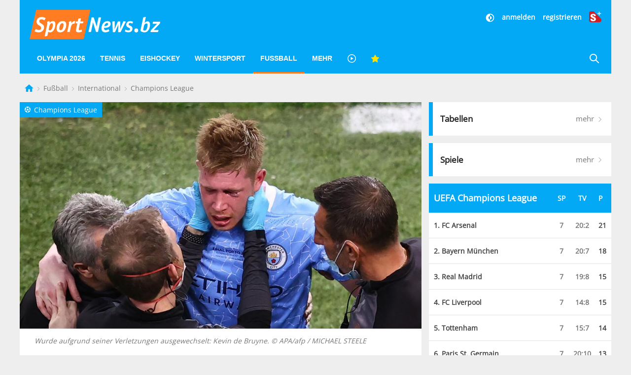

--- FILE ---
content_type: text/html; charset=UTF-8
request_url: https://www.sportnews.bz/artikel/fussball/international/champions-league/de-bruyne-erleidet-knochenbrueche-im-gesicht
body_size: 18754
content:
<!DOCTYPE html><html
lang="de"><head><meta
name="cache-generated" content="Wed, 28 Jan 2026 19:39:56 +0100" /><meta
name="robots" content="index,follow" /><meta
charset="utf-8"><meta
http-equiv="X-UA-Compatible" content="IE=edge"><meta
name="viewport" content="width=device-width, initial-scale=1"><title>De Bruyne erleidet Knochenbrüche im Gesicht - Champions League | SportNews.bz</title><meta
name="description" content="Nach seinem Zusammenprall mit Chelsea-Verteidiger Antonio Rüdiger musste Kevin de Bruyne minutenlang auf dem Platz behandelt werden. Kurz darauf wurde er ausgewechselt und verließ unter Tränen das Spielfeld. Nun bangt die belgische Nationalmannschaft für die EM um einen ihrer wichtigsten Spieler."/><meta
name="keywords" content=""/><link
rel="alternate" type="application/atom+xml" title="SportNews" href="https://www.sportnews.bz/feed"><meta
name="apple-mobile-web-app-title" content="SportNews.bz name"><meta
property="og:site_name" content="SportNews.bz"/><meta
name="application-name" content="SportNews.bz"><link
href="https://fr.sportnews.bz/artikel/fussball/international/champions-league/de-bruyne-erleidet-knochenbrueche-im-gesicht" hreflang="fr" rel="alternate"><link
href="https://en.sportnews.bz/artikel/fussball/international/champions-league/de-bruyne-erleidet-knochenbrueche-im-gesicht" hreflang="en" rel="alternate"><link
href="https://www.sportnews.bz/artikel/fussball/international/champions-league/de-bruyne-erleidet-knochenbrueche-im-gesicht" hreflang="de" rel="alternate"><meta
property="og:type" content="article"/><meta
property="og:url" content="https://www.sportnews.bz/artikel/fussball/international/champions-league/de-bruyne-erleidet-knochenbrueche-im-gesicht"/><meta
property="og:title" content="De Bruyne erleidet Knochenbrüche im Gesicht"/><meta
property="og:description" content="Nach seinem Zusammenprall mit Chelsea-Verteidiger Antonio Rüdiger musste Kevin de Bruyne minutenlang auf dem Platz behandelt werden. Kurz darauf wurde er ausgewechselt und verließ unter Tränen das Spielfeld. Nun bangt die belgische Nationalmannschaft für die EM um einen ihrer wichtigsten Spieler."/><meta
property="og:image" content="https://s3-images.sportnews.bz/_images/fit/1000x563/img/2021/05/wurde-aufgrund-seiner-verletzungen-ausgewechselt-kevin-de-bruyne.jpg"/><meta
property="og:image:width" content="1000"/><meta
property="og:image:height" content="563"/><link
rel=canonical href="https://www.sportnews.bz/artikel/fussball/international/champions-league/de-bruyne-erleidet-knochenbrueche-im-gesicht" /><meta
name="date" content="Sun, 30 May 2021 16:22:03 +0200"> <script type="application/ld+json">{"@context":"http:\/\/schema.org","@type":"NewsArticle","headline":"De Bruyne erleidet Knochenbrüche im Gesicht","description":"Nach seinem Zusammenprall mit Chelsea-Verteidiger Antonio Rüdiger musste Kevin de Bruyne minutenlang auf dem Platz behandelt werden. Kurz darauf wurde er ausgewechselt und verließ unter Tränen das Spielfeld. Nun bangt die belgische Nationalmannschaft für die...","mainEntityOfPage":{"@type":"WebPage","@id":"https:\/\/www.sportnews.bz\/artikel\/fussball\/international\/champions-league\/de-bruyne-erleidet-knochenbrueche-im-gesicht"},"image":{"@type":"ImageObject","url":"https:\/\/s3-images.sportnews.bz\/_images\/fit\/1000x563\/img\/2021\/05\/wurde-aufgrund-seiner-verletzungen-ausgewechselt-kevin-de-bruyne.jpg","height":1000,"width":563},"dateModified":"2022-05-11T14:07:54+02:00","datePublished":"2021-05-30T16:22:03+02:00","author":{"@type":"Person","name":"nie\/apa"},"publisher":{"@type":"Organization","name":"SportNews.bz","logo":{"@type":"ImageObject","url":"https:\/\/www.sportnews.bz\/apple-touch-icon-180x180.png","height":180,"width":180}},"articleBody":"Manchester-City-Star Kevin de Bruyne erlitt am Champions-League-Finale (0:1 gegen Chelsea) bei dem Zusammenprall mit Antonio R&uuml;diger einen Nasenbeinbruch und eine Fraktur der Augenh&ouml;hle. Das teilte der 29-J&auml;hrige am Sonntag nach einem Krankenhausaufenthalt selbst mit. &bdquo;Ich f&uuml;hle mich okay&ldquo;, schrieb De Bruyne.<BR \/><BR \/>Der deutsche Nationalspieler R&uuml;diger, der f&uuml;r die Aktion die Gelbe Karte sah, hatte De Bruyne nach gut einer Stunde auflaufen lassen. Der Belgier musste schlie&szlig;lich lange auf dem Platz behandelt werden. Im Finale konnte der Mittelfeldspieler nicht mehr mitwirken, die Niederlage seiner Citizens konnte also auch er nicht mehr aufhalten. &bdquo;Nat&uuml;rlich bin ich noch entt&auml;uscht, aber wir werden wieder zur&uuml;ckkommen&ldquo;, schrieb er seinen sozialen Kan&auml;len &uuml;ber die bittere Final-Pleite.<BR \/><BR \/>M&ouml;gliche Auswirkungen seiner Verletzungen erw&auml;hnte De Bruyne nicht. Belgien bestreitet sein erstes Gruppenspiel am 12. Juni in St. Petersburg gegen Russland.<BR \/>","articleSection":"Champions League","isFamilyFriendly":"true","isAccessibleForFree":"false"}</script> <script>window.OB_ContextKeyValue='plusContent';</script> <script type="text/javascript">!function(){var e=function(){var e,t="__tcfapiLocator",a=[],n=window;for(;n;){try{if(n.frames[t]){e=n;break}}catch(e){}if(n===window.top)break;n=n.parent}e||(!function e(){var a=n.document,r=!!n.frames[t];if(!r)if(a.body){var i=a.createElement("iframe");i.style.cssText="display:none",i.name=t,a.body.appendChild(i)}else setTimeout(e,5);return!r}(),n.__tcfapi=function(){for(var e,t=arguments.length,n=new Array(t),r=0;r<t;r++)n[r]=arguments[r];if(!n.length)return a;if("setGdprApplies"===n[0])n.length>3&&2===parseInt(n[1],10)&&"boolean"==typeof n[3]&&(e=n[3],"function"==typeof n[2]&&n[2]("set",!0));else if("ping"===n[0]){var i={gdprApplies:e,cmpLoaded:!1,cmpStatus:"stub"};"function"==typeof n[2]&&n[2](i)}else a.push(n)},n.addEventListener("message",(function(e){var t="string"==typeof e.data,a={};try{a=t?JSON.parse(e.data):e.data}catch(e){}var n=a.__tcfapiCall;n&&window.__tcfapi(n.command,n.version,(function(a,r){var i={__tcfapiReturn:{returnValue:a,success:r,callId:n.callId}};t&&(i=JSON.stringify(i)),e.source.postMessage(i,"*")}),n.parameter)}),!1))};"undefined"!=typeof module?module.exports=e:e()}();</script> <script>window.dlabCW=localStorage.getItem("dlabCW")||"undefined";window._sp_={config:{accountId:1411,wrapperAPIOrigin:"https://wrapper-api.sp-prod.net/tcfv2",mmsDomain:"https://message.sp-prod.net",targetingParams:{"cookiew":window.dlabCW}}}</script> <script src="https://gdpr-tcfv2.sp-prod.net/wrapperMessagingWithoutDetection.js"></script> <script type="text/javascript" >__tcfapi('addEventListener',2,function(tcData,success){if(success&&(tcData.eventStatus==='useractioncomplete'||tcData.eventStatus==='tcloaded')){const isPlus=localStorage.getItem("isPlus");if(isPlus&&(isPlus===true||isPlus=='true')){document.querySelectorAll(".ligatus .OUTBRAIN").forEach(element=>{element.setAttribute("data-widget-id","GS_1");});}
let script=document.createElement('script');script.type='text/javascript';script.src='//widgets.outbrain.com/outbrain.js';document.body.appendChild(script);__tcfapi('removeEventListener',2,function(success){},tcData.listenerId);}});</script> <!--[if lt IE 9] <script src="/js/html5.js"></script> <![endif]--> <script defer src="https://www.stol.it/js/spn-widgets/manifest.js"></script> <script defer src="https://www.stol.it/js/spn-widgets/vendor.js"></script> <script defer src="https://www.stol.it/js/spn-widgets/athesia_react.js?v=1.0"></script> <link
rel="stylesheet" href="https://spnmedia.stncdn.it/css/sportnews.css?v=156"/><link
rel="shortcut icon" href="https://www.sportnews.bz/favicon.ico" type="image/x-icon" /><link
rel="icon" href="https://www.sportnews.bz/favicon.ico" type="image/x-icon" /><link
rel="apple-touch-icon" href="/apple-touch-icon.png" /><link
rel="apple-touch-icon" sizes="57x57" href="/apple-touch-icon-57x57.png" /><link
rel="apple-touch-icon" sizes="72x72" href="/apple-touch-icon-72x72.png" /><link
rel="apple-touch-icon" sizes="76x76" href="/apple-touch-icon-76x76.png" /><link
rel="apple-touch-icon" sizes="114x114" href="/apple-touch-icon-114x114.png" /><link
rel="apple-touch-icon" sizes="120x120" href="/apple-touch-icon-120x120.png" /><link
rel="apple-touch-icon" sizes="144x144" href="/apple-touch-icon-144x144.png" /><link
rel="apple-touch-icon" sizes="152x152" href="/apple-touch-icon-152x152.png" /><link
rel="apple-touch-icon" sizes="180x180" href="/apple-touch-icon-180x180.png" /> <script type="text/javascript" src="https://code.jquery.com/jquery-3.2.1.min.js"></script> <script>document.cookie="__adblocker=; expires=Thu, 01 Jan 1970 00:00:00 GMT; path=/";var setNptTechAdblockerCookie=function(adblocker){var d=new Date();d.setTime(d.getTime()+60*5*1000);document.cookie="__adblocker="+(adblocker?"true":"false")+"; expires="+d.toUTCString()+"; path=/";};var script=document.createElement("script");script.setAttribute("async",true);script.setAttribute("src","//www.npttech.com/advertising.js");script.setAttribute("onerror","setNptTechAdblockerCookie(true);");document.getElementsByTagName("head")[0].appendChild(script);</script> <script>window.spc="[base64]";</script> <script src="https://tools.pinpoll.com/global.js" async></script> <script>(function(w,d,s,l,i){w[l]=w[l]||[];w[l].push({'gtm.start':new Date().getTime(),event:'gtm.js'});var f=d.getElementsByTagName(s)[0],j=d.createElement(s),dl=l!='dataLayer'?'&l='+l:'';j.async=true;j.src='https://www.googletagmanager.com/gtm.js?id='+i+dl;f.parentNode.insertBefore(j,f);})(window,document,'script','dataLayer','GTM-WS7X9TR');</script> <script type="text/javascript" async="" src="//cdn.tinypass.com/api/tinypass.min.js"></script> <script>window.dlab=window.dlab||{};window.dlab.widgets=window.dlab.widgets||{};window.dlab.widgets.AutomaticLogin=window.dlab.widgets.AutomaticLogin||[];window.dlab.widgets.AutomaticLogin.push({"widgetTargetId":"automatic-login",onReady:function(){if(typeof checkAuthtenticationAfterWidgetsLoaded==="function"){checkAuthtenticationAfterWidgetsLoaded();}}});$(document).ready(function(){tp=window["tp"]||[];tp.push(["setAid","WGs1UJpXpu"]);if("SPORTNEWS"==='STOL'){tp.push(["setCxenseSiteId","1152137728223711051"]);}
else{tp.push(["setCxenseSiteId","1151011878488271438"]);if(false){tp.push(['setCloudflareWorkerUrl','http://re.sportnews.bz/pcookie'])}else{tp.push(['setCloudflareWorkerUrl','https://www.sportnews.bz/pcookie'])}}
tp.push(["setLocale","de_DE"]);tp.push(["init",function(){tp.pianoId.init();}]);tp.push(["setSandbox",false]);tp.push(["setDebug",false]);if(false){tp.push(["setEndpoint","https://sandbox.tinypass.com/api/v3"]);}else{tp.push(["setEndpoint","https://buy.tinypass.com/api/v3"]);}
tp.push(["setUsePianoIdUserProvider",true]);tp.push(["setUseTinypassAccounts",false])
tp.push(['addHandler','checkoutComplete',function(){if("SPORTNEWS"!='STOL'){var url=window.location.href;_ain.pushConversion('SportNews.bz subscription purchased',{'url':url,'postid':url,});}
tp.experience.execute();},]);tp.push(['addHandler','checkoutStateChange',function(stateView){var user=window.localStorage.getItem('user');if(user){var isPremiumSelected=stateView.stateName==='state2';var hasSubscription=JSON.parse(user).hasSubscription;if(isPremiumSelected&&hasSubscription){tp.offer.close();}}}]);tp.push(['addHandler','loginSuccess',function(data){if(data.user_token){var userSession=athesia_react.General.userSession;var isLogout=window.location.pathname.toLowerCase()==='/abmelden';var isLoginPage=window.location.pathname.toLowerCase()==='/anmelden';if(!isLogout){userSession.add({pianoIdToken:data.user_token,onError:function(){tp.push(["init",function(){tp.pianoId.logout(function(){tp.experience.execute();})}]);}});}
if(!isLoginPage){tp.experience.execute();}}},]);athesia_react.General.AutomaticLogin(window.dlab.widgets.AutomaticLogin.slice(-1)[0]);});</script> <div
id="automatic-login"></div> <script type="text/javascript">$(document).ready(function(){athesia_react.initAds({adTargets:{"SPN2_seite":"Artikel","SPN2_rubrik":"Fu\u00dfball","SPN2_unterrubrik":"International-Champions League","SPN2_id":70252,"SPN2_tags":"Fu\u00dfball, International-Champions League"}});});</script> </head><body>
<noscript><iframe
src="https://www.googletagmanager.com/ns.html?id=GTM-WS7X9TR"
height="0" width="0" style="display:none;visibility:hidden"></iframe></noscript> <script async src="https://www.googletagmanager.com/gtag/js?id=UA-97244189-1"></script> <script>window.dataLayer=window.dataLayer||[];function gtag(){dataLayer.push(arguments);}
gtag('js',new Date());gtag('config','UA-75131047-1',{'anonymize_ip':true});</script> <div
class="uk-container"><div
class="uk-text-center uk-align-center uk-margin-remove-bottom uk-visible@s"><div
id="dlab_ad_S1_tablet_desktop"></div></div><header
uk-sticky><div
class="uk-grid-small uk-grid">
<a
href="#" class="x uk-align-right lines-button uk-hidden@m" aria-label="Menu">
<span
class="lines"></span>
</a>
<a
class="logo-sportnews-new" href="https://www.sportnews.bz">
<img
class="logo" src="/images/sportnews-logo-official-3.svg" alt="SportNews">
</a>
<a
class="darkmode-switch uk-hidden@m" href="#" onclick="window.setDarkMode(!document.body.classList.contains('darkmode')); return false;" aria-label="Dunkler Modus">
<svg
width="20px" height="20px" viewBox="0 0 24 24" fill="none" xmlns="http://www.w3.org/2000/svg">
<path
d="M12 16C14.2091 16 16 14.2091 16 12C16 9.79086 14.2091 8 12 8V16Z" fill="#ffffff"/>
<path
fill-rule="evenodd" clip-rule="evenodd" d="M12 2C6.47715 2 2 6.47715 2 12C2 17.5228 6.47715 22 12 22C17.5228 22 22 17.5228 22 12C22 6.47715 17.5228 2 12 2ZM12 4V8C9.79086 8 8 9.79086 8 12C8 14.2091 9.79086 16 12 16V20C16.4183 20 20 16.4183 20 12C20 7.58172 16.4183 4 12 4Z" fill="#ffffff"/>
</svg>
</a>
<a
href="https://www.sportnews.bz/rubrik/plus" class="plus uk-hidden@m">
<img
src="/images/splus.svg" alt="S+"/>
</a>
<a
href="https://www.sportnews.bz/suche" class="search-mobile uk-hidden@m" aria-label="Suche">
<svg
xmlns="http://www.w3.org/2000/svg" width="20" height="20" viewBox="0 0 21 21" ratio="1">
<circle
fill="none" stroke="#fff" stroke-width="2.1" cx="9" cy="9" r="7"></circle>
<path
fill="none" stroke="#fff" stroke-width="2.1" d="M14,14 L27,27 L14,14 Z"></path>
</svg>
</a><div
class="social uk-text-right uk-visible@m"><div
class="stn-logged-in uk-hidden uk-margin-small-bottom">
<a
class="login spn-menu-active link darkmode-switch" href="#" onclick="window.setDarkMode(!document.body.classList.contains('darkmode')); return false;"  aria-label="Dunkler Modus">
<svg
width="20px" height="20px" viewBox="0 0 24 24" fill="none" xmlns="http://www.w3.org/2000/svg">
<path
d="M12 16C14.2091 16 16 14.2091 16 12C16 9.79086 14.2091 8 12 8V16Z" fill="#ffffff"/>
<path
fill-rule="evenodd" clip-rule="evenodd" d="M12 2C6.47715 2 2 6.47715 2 12C2 17.5228 6.47715 22 12 22C17.5228 22 22 17.5228 22 12C22 6.47715 17.5228 2 12 2ZM12 4V8C9.79086 8 8 9.79086 8 12C8 14.2091 9.79086 16 12 16V20C16.4183 20 20 16.4183 20 12C20 7.58172 16.4183 4 12 4Z" fill="#ffffff"/>
</svg>
</a>
<a
class="login spn-menu-active link" href="https://www.sportnews.bz/profil">Profil</a>
<a
class="login stn-logged-in-be uk-hidden" href="https://www.sportnews.bz/backend">BE</a>
<a
class="login spn-menu-active link" href="https://www.sportnews.bz/abmelden">abmelden</a>
<a
class="login spn-menu-active plus" href="https://www.sportnews.bz/rubrik/plus"><img
src="/images/splus.svg" alt="S+"/></a></div><div
class="stn-logged-out uk-hidden uk-margin-small-bottom">
<a
class="login spn-menu-active link darkmode-switch" href="#" onclick="window.setDarkMode(!document.body.classList.contains('darkmode')); return false;"  aria-label="Dunkler Modus">
<svg
width="20px" height="20px" viewBox="0 0 24 24" fill="none" xmlns="http://www.w3.org/2000/svg">
<path
d="M12 16C14.2091 16 16 14.2091 16 12C16 9.79086 14.2091 8 12 8V16Z" fill="#ffffff"/>
<path
fill-rule="evenodd" clip-rule="evenodd" d="M12 2C6.47715 2 2 6.47715 2 12C2 17.5228 6.47715 22 12 22C17.5228 22 22 17.5228 22 12C22 6.47715 17.5228 2 12 2ZM12 4V8C9.79086 8 8 9.79086 8 12C8 14.2091 9.79086 16 12 16V20C16.4183 20 20 16.4183 20 12C20 7.58172 16.4183 4 12 4Z" fill="#ffffff"/>
</svg>
</a>
<a
class="login spn-menu-active link" href="https://www.sportnews.bz/anmelden">anmelden</a>
<a
class="login spn-menu-active link" href="https://www.sportnews.bz/registrieren">registrieren</a>
<a
class="login spn-menu-active plus" href="https://www.sportnews.bz/rubrik/plus"><img
src="/images/splus.svg" alt="S+"/></a></div></div>
<nav
class="uk-navbar-container uk-navbar-transparent uk-hidden-small uk-visible@m" uk-navbar id="menu-desktop"><div
class="uk-navbar-left"><ul
class="uk-navbar-nav"><li
class="spn-menu-active">
<a
href="https://www.sportnews.bz/spezial/olympia-2026-milano-cortina">Olympia 2026 </a></li><li
class="spn-menu-active" data-menu="parent">
<a
href="https://www.sportnews.bz/rubrik/tennis">Tennis</a></li><li
class="spn-menu-active" data-menu="parent">
<a
href="https://www.sportnews.bz/rubrik/eishockey">Eishockey</a><div
class="uk-navbar-dropdown uk-navbar-dropdown-width-2 uk-navbar-dropdown-bottom-left"><div
class="uk-navbar-dropdown-grid uk-child-width-1-1 maincategory uk-grid"><div><ul
class="uk-nav uk-navbar-dropdown-nav"><li
class="  spn-menu-active">
<a
href="https://www.sportnews.bz/rubrik/eishockey/alpshl">
AlpsHL
<span
class="favorites-icon uk-icon uk-icon-image uk-align-right"></span>
</a></li><li
class="  spn-menu-active">
<a
href="https://www.sportnews.bz/rubrik/eishockey/icehl">
ICEHL
<span
class="favorites-icon uk-icon uk-icon-image uk-align-right"></span>
</a></li><li
class="  spn-menu-active">
<a
href="https://www.sportnews.bz/rubrik/eishockey/ihl">
IHL
<span
class="favorites-icon uk-icon uk-icon-image uk-align-right"></span>
</a></li><li
class="  spn-menu-active">
<a
href="https://www.sportnews.bz/rubrik/eishockey/internationale-ligen/nationalteams">
Nationalteams
<span
class="favorites-icon uk-icon uk-icon-image uk-align-right"></span>
</a></li><li
class="  spn-menu-active">
<a
href="https://www.sportnews.bz/rubrik/eishockey/internationale-ligen/nordamerika">
Nordamerika
<span
class="favorites-icon uk-icon uk-icon-image uk-align-right"></span>
</a></li><li
class="  spn-menu-active">
<a
href="https://www.sportnews.bz/rubrik/eishockey/internationale-ligen/deutschland">
Deutschland
<span
class="favorites-icon uk-icon uk-icon-image uk-align-right"></span>
</a></li><li
class="  spn-menu-active">
<a
href="https://www.sportnews.bz/rubrik/eishockey/internationale-ligen/schweiz">
Schweiz
<span
class="favorites-icon uk-icon uk-icon-image uk-align-right"></span>
</a></li></ul></div></div></div></li><li
class="spn-menu-active" data-menu="parent">
<a
href="https://www.sportnews.bz/rubrik/wintersport">Wintersport</a><div
class="uk-navbar-dropdown uk-navbar-dropdown-width-5 uk-navbar-dropdown-bottom-left" uk-drop="boundary: !header; boundary-align: true; pos: bottom-justify;"><div
class="uk-navbar-dropdown-grid uk-child-width-1-5 maincategory uk-grid"><div><ul
class="uk-nav uk-navbar-dropdown-nav"><li
class="  spn-menu-active">
<a
href="https://www.sportnews.bz/rubrik/wintersport/biathlon">
Biathlon
<span
class="favorites-icon uk-icon uk-icon-image uk-align-right"></span>
</a></li><li
class="  spn-menu-active">
<a
href="https://www.sportnews.bz/rubrik/wintersport/bob">
Bob
<span
class="favorites-icon uk-icon uk-icon-image uk-align-right"></span>
</a></li><li
class="  spn-menu-active">
<a
href="https://www.sportnews.bz/rubrik/wintersport/eiskunstlauf">
Eiskunstlauf
<span
class="favorites-icon uk-icon uk-icon-image uk-align-right"></span>
</a></li></ul></div><div><ul
class="uk-nav uk-navbar-dropdown-nav"><li
class="  spn-menu-active">
<a
href="https://www.sportnews.bz/rubrik/wintersport/eisschnelllauf">
Eisschnelllauf
<span
class="favorites-icon uk-icon uk-icon-image uk-align-right"></span>
</a></li><li
class="  spn-menu-active">
<a
href="https://www.sportnews.bz/rubrik/wintersport/freestyle">
Freestyle
<span
class="favorites-icon uk-icon uk-icon-image uk-align-right"></span>
</a></li><li
class="  spn-menu-active">
<a
href="https://www.sportnews.bz/rubrik/wintersport/langlauf">
Langlauf
<span
class="favorites-icon uk-icon uk-icon-image uk-align-right"></span>
</a></li></ul></div><div><ul
class="uk-nav uk-navbar-dropdown-nav"><li
class="  spn-menu-active">
<a
href="https://www.sportnews.bz/rubrik/wintersport/nordische-kombination">
Nordische Kombination
<span
class="favorites-icon uk-icon uk-icon-image uk-align-right"></span>
</a></li><li
class="  spn-menu-active">
<a
href="https://www.sportnews.bz/rubrik/wintersport/rodeln-kunstbahn">
Rodeln Kunstbahn
<span
class="favorites-icon uk-icon uk-icon-image uk-align-right"></span>
</a></li><li
class="  spn-menu-active">
<a
href="https://www.sportnews.bz/rubrik/wintersport/rodeln-naturbahn">
Alpin Rodeln
<span
class="favorites-icon uk-icon uk-icon-image uk-align-right"></span>
</a></li></ul></div><div><ul
class="uk-nav uk-navbar-dropdown-nav"><li
class="  spn-menu-active">
<a
href="https://www.sportnews.bz/spezial/ski-weltcup">
Ski Alpin
<span
class="favorites-icon uk-icon uk-icon-image uk-align-right"></span>
</a></li><li
class="  spn-menu-active">
<a
href="https://www.sportnews.bz/rubrik/wintersport/skicross">
Skicross
<span
class="favorites-icon uk-icon uk-icon-image uk-align-right"></span>
</a></li><li
class="  spn-menu-active">
<a
href="https://www.sportnews.bz/rubrik/wintersport/skispringen">
Skispringen
<span
class="favorites-icon uk-icon uk-icon-image uk-align-right"></span>
</a></li></ul></div><div><ul
class="uk-nav uk-navbar-dropdown-nav"><li
class="  spn-menu-active">
<a
href="https://www.sportnews.bz/rubrik/wintersport/skitouren">
Skitouren
<span
class="favorites-icon uk-icon uk-icon-image uk-align-right"></span>
</a></li><li
class="  spn-menu-active">
<a
href="https://www.sportnews.bz/rubrik/wintersport/snowboard">
Snowboard
<span
class="favorites-icon uk-icon uk-icon-image uk-align-right"></span>
</a></li><li
class="  spn-menu-active">
<a
href="https://www.sportnews.bz/rubrik/wintersport/wintersport-mix">
Wintersport Mix
<span
class="favorites-icon uk-icon uk-icon-image uk-align-right"></span>
</a></li></ul></div></div></div></li><li
class="spn-menu-active" data-menu="parent">
<a
href="https://www.sportnews.bz/rubrik/fussball">Fußball</a><div
class="uk-navbar-dropdown uk-navbar-dropdown-width-5 uk-navbar-dropdown-bottom-left" uk-drop="boundary: !header; boundary-align: true; pos: bottom-justify;"><div
class="uk-navbar-dropdown-grid uk-child-width-1-5 maincategory uk-grid"><div><ul
class="uk-nav uk-navbar-dropdown-nav"><li
class="  spn-menu-active">
<a
href="https://www.sportnews.bz/rubrik/fussball/amateurligen">
Amateurligen
<span
class="favorites-icon uk-icon uk-icon-image uk-align-right"></span>
</a></li><li
class="uk-nav-header">
Italien</li><li
class="  spn-menu-active">
<a
href="https://www.sportnews.bz/rubrik/fussball/italien/serie-a">
Serie A
<span
class="favorites-icon uk-icon uk-icon-image uk-align-right"></span>
</a></li><li
class="  spn-menu-active">
<a
href="https://www.sportnews.bz/rubrik/fussball/italien/serie-b">
Serie B
<span
class="favorites-icon uk-icon uk-icon-image uk-align-right"></span>
</a></li><li
class="  spn-menu-active">
<a
href="https://www.sportnews.bz/rubrik/fussball/italien/serie-c">
Serie C
<span
class="favorites-icon uk-icon uk-icon-image uk-align-right"></span>
</a></li></ul></div><div><ul
class="uk-nav uk-navbar-dropdown-nav"><li
class="  spn-menu-active">
<a
href="https://www.sportnews.bz/rubrik/fussball/italien/serie-d">
Serie D
<span
class="favorites-icon uk-icon uk-icon-image uk-align-right"></span>
</a></li><li
class="  spn-menu-active">
<a
href="https://www.sportnews.bz/rubrik/fussball/italien/italienpokal">
Italienpokal
<span
class="favorites-icon uk-icon uk-icon-image uk-align-right"></span>
</a></li><li
class="uk-nav-header">
Internationale Ligen</li><li
class="  spn-menu-active">
<a
href="https://www.sportnews.bz/rubrik/fussball/internationale-ligen/deutschland">
Deutschland
<span
class="favorites-icon uk-icon uk-icon-image uk-align-right"></span>
</a></li><li
class="  spn-menu-active">
<a
href="https://www.sportnews.bz/rubrik/fussball/internationale-ligen/england">
England
<span
class="favorites-icon uk-icon uk-icon-image uk-align-right"></span>
</a></li></ul></div><div><ul
class="uk-nav uk-navbar-dropdown-nav"><li
class="  spn-menu-active">
<a
href="https://www.sportnews.bz/rubrik/fussball/internationale-ligen/frankreich">
Frankreich
<span
class="favorites-icon uk-icon uk-icon-image uk-align-right"></span>
</a></li><li
class="  spn-menu-active">
<a
href="https://www.sportnews.bz/rubrik/fussball/internationale-ligen/niederlande">
Niederlande
<span
class="favorites-icon uk-icon uk-icon-image uk-align-right"></span>
</a></li><li
class="  spn-menu-active">
<a
href="https://www.sportnews.bz/rubrik/fussball/internationale-ligen/oesterreich">
Österreich
<span
class="favorites-icon uk-icon uk-icon-image uk-align-right"></span>
</a></li><li
class="  spn-menu-active">
<a
href="https://www.sportnews.bz/rubrik/fussball/internationale-ligen/portugal">
Portugal
<span
class="favorites-icon uk-icon uk-icon-image uk-align-right"></span>
</a></li><li
class="  spn-menu-active">
<a
href="https://www.sportnews.bz/rubrik/fussball/internationale-ligen/spanien">
Spanien
<span
class="favorites-icon uk-icon uk-icon-image uk-align-right"></span>
</a></li></ul></div><div><ul
class="uk-nav uk-navbar-dropdown-nav"><li
class="  spn-menu-active">
<a
href="https://www.sportnews.bz/rubrik/fussball/internationale-ligen/schweiz">
Schweiz
<span
class="favorites-icon uk-icon uk-icon-image uk-align-right"></span>
</a></li><li
class="  spn-menu-active">
<a
href="https://www.sportnews.bz/rubrik/fussball/internationale-ligen/frankreich">
Frankreich
<span
class="favorites-icon uk-icon uk-icon-image uk-align-right"></span>
</a></li><li
class="uk-nav-header">
International</li><li
class="  spn-menu-active">
<a
href="https://www.sportnews.bz/rubrik/fussball/international/champions-league">
Champions League
<span
class="favorites-icon uk-icon uk-icon-image uk-align-right"></span>
</a></li><li
class="  spn-menu-active">
<a
href="https://www.sportnews.bz/rubrik/fussball/international/europa-league">
Europa League
<span
class="favorites-icon uk-icon uk-icon-image uk-align-right"></span>
</a></li></ul></div><div><ul
class="uk-nav uk-navbar-dropdown-nav"><li
class="  spn-menu-active">
<a
href="https://www.sportnews.bz/rubrik/fussball/international/conference-league">
Conference League
<span
class="favorites-icon uk-icon uk-icon-image uk-align-right"></span>
</a></li><li
class="  spn-menu-active">
<a
href="https://www.sportnews.bz/rubrik/fussball/international/nationalteams">
Nationalteams
<span
class="favorites-icon uk-icon uk-icon-image uk-align-right"></span>
</a></li><li
class="  spn-menu-active">
<a
href="https://www.sportnews.bz/rubrik/fussball/italien/frauenfussball">
Frauenfußball
<span
class="favorites-icon uk-icon uk-icon-image uk-align-right"></span>
</a></li></ul></div></div></div></li><li
class="spn-menu-active" data-menu="parent">
<a
href="#">Mehr </a><div
class="uk-navbar-dropdown uk-navbar-dropdown-width-5 uk-navbar-dropdown-bottom-left" uk-drop="boundary: !header; boundary-align: true; pos: bottom-justify;"><div
class="uk-navbar-dropdown-grid uk-child-width-1-5 uk-grid"><div><ul
class="uk-nav uk-navbar-dropdown-nav"><li
class="menu spn-menu-active">
<a
class="level1" href="https://www.sportnews.bz/rubrik/american-football">
American Football
<span
class="favorites-icon uk-icon uk-icon-image uk-align-right"></span>
</a></li><li
class="menu spn-menu-active">
<a
class="level1" href="https://www.sportnews.bz/rubrik/badminton">
Badminton
<span
class="favorites-icon uk-icon uk-icon-image uk-align-right"></span>
</a></li><li
class="menu spn-menu-active">
<a
class="level1" href="https://www.sportnews.bz/rubrik/baseball">
Baseball
<span
class="favorites-icon uk-icon uk-icon-image uk-align-right"></span>
</a></li><li
class="menu spn-menu-active">
<a
class="level1" href="https://www.sportnews.bz/rubrik/basketball">
Basketball
<span
class="favorites-icon uk-icon uk-icon-image uk-align-right"></span>
</a></li><li
class="menu spn-menu-active">
<a
class="level1" href="https://www.sportnews.bz/rubrik/eishockey">
Eishockey
<span
class="favorites-icon uk-icon uk-icon-image uk-align-right"></span>
</a></li><li
class="menu spn-menu-active">
<a
class="level1" href="https://www.sportnews.bz/rubrik/extremsport">
Extremsport
<span
class="favorites-icon uk-icon uk-icon-image uk-align-right"></span>
</a></li><li
class="menu spn-menu-active">
<a
class="level1" href="https://www.sportnews.bz/rubrik/golf">
Golf
<span
class="favorites-icon uk-icon uk-icon-image uk-align-right"></span>
</a></li></ul></div><div><ul
class="uk-nav uk-navbar-dropdown-nav"><li
class="menu spn-menu-active">
<a
class="level1" href="https://www.sportnews.bz/rubrik/handball">
Handball
<span
class="favorites-icon uk-icon uk-icon-image uk-align-right"></span>
</a></li><li
class="menu spn-menu-active">
<a
class="level1" href="https://www.sportnews.bz/rubrik/kampfsport">
Kampfsport
<span
class="favorites-icon uk-icon uk-icon-image uk-align-right"></span>
</a></li><li
class="menu spn-menu-active">
<a
class="level1" href="https://www.sportnews.bz/rubrik/kegeln">
Kegeln
<span
class="favorites-icon uk-icon uk-icon-image uk-align-right"></span>
</a></li><li
class="menu spn-menu-active">
<a
class="level1" href="https://www.sportnews.bz/rubrik/klettern">
Klettern
<span
class="favorites-icon uk-icon uk-icon-image uk-align-right"></span>
</a></li><li
class="menu spn-menu-active">
<a
class="level1" href="https://www.sportnews.bz/rubrik/leichtathletik">
Leichtathletik
<span
class="favorites-icon uk-icon uk-icon-image uk-align-right"></span>
</a></li><li
class="menu spn-menu-active">
<a
class="level1" href="https://www.sportnews.bz/rubrik/motorsport">
Motorsport
<span
class="favorites-icon uk-icon uk-icon-image uk-align-right"></span>
</a></li><li
class="menu spn-menu-active">
<a
class="level2" href="https://www.sportnews.bz/rubrik/motorsport/dtm">
DTM
<span
class="favorites-icon uk-icon uk-icon-image uk-align-right"></span>
</a></li></ul></div><div><ul
class="uk-nav uk-navbar-dropdown-nav"><li
class="menu spn-menu-active">
<a
class="level2" href="https://www.sportnews.bz/rubrik/motorsport/enduro">
Enduro
<span
class="favorites-icon uk-icon uk-icon-image uk-align-right"></span>
</a></li><li
class="menu spn-menu-active">
<a
class="level2" href="https://www.sportnews.bz/rubrik/motorsport/formel-1">
Formel 1
<span
class="favorites-icon uk-icon uk-icon-image uk-align-right"></span>
</a></li><li
class="menu spn-menu-active">
<a
class="level2" href="https://www.sportnews.bz/rubrik/motorsport/moto-gp">
Moto GP
<span
class="favorites-icon uk-icon uk-icon-image uk-align-right"></span>
</a></li><li
class="menu spn-menu-active">
<a
class="level2" href="https://www.sportnews.bz/rubrik/motorsport/motocross">
Motocross
<span
class="favorites-icon uk-icon uk-icon-image uk-align-right"></span>
</a></li><li
class="menu spn-menu-active">
<a
class="level2" href="https://www.sportnews.bz/rubrik/motorsport/ralley">
Rallye
<span
class="favorites-icon uk-icon uk-icon-image uk-align-right"></span>
</a></li><li
class="menu spn-menu-active">
<a
class="level2" href="https://www.sportnews.bz/rubrik/motorsport/weitere">
Weitere
<span
class="favorites-icon uk-icon uk-icon-image uk-align-right"></span>
</a></li><li
class="menu spn-menu-active">
<a
class="level1" href="https://www.sportnews.bz/rubrik/radsport">
Radsport
<span
class="favorites-icon uk-icon uk-icon-image uk-align-right"></span>
</a></li></ul></div><div><ul
class="uk-nav uk-navbar-dropdown-nav"><li
class="menu spn-menu-active">
<a
class="level2" href="https://www.sportnews.bz/rubrik/radsport/mountainbike">
Mountainbike
<span
class="favorites-icon uk-icon uk-icon-image uk-align-right"></span>
</a></li><li
class="menu spn-menu-active">
<a
class="level2" href="https://www.sportnews.bz/rubrik/radsport/rennrad">
Rennrad
<span
class="favorites-icon uk-icon uk-icon-image uk-align-right"></span>
</a></li><li
class="menu spn-menu-active">
<a
class="level1" href="https://www.sportnews.bz/rubrik/reitsport">
Reitsport
<span
class="favorites-icon uk-icon uk-icon-image uk-align-right"></span>
</a></li><li
class="menu spn-menu-active">
<a
class="level1" href="https://www.sportnews.bz/rubrik/sportschiessen">
Sportschießen
<span
class="favorites-icon uk-icon uk-icon-image uk-align-right"></span>
</a></li><li
class="menu spn-menu-active">
<a
class="level1" href="https://www.sportnews.bz/rubrik/tischtennis">
Tischtennis
<span
class="favorites-icon uk-icon uk-icon-image uk-align-right"></span>
</a></li><li
class="menu spn-menu-active">
<a
class="level1" href="https://www.sportnews.bz/rubrik/triathlon">
Triathlon
<span
class="favorites-icon uk-icon uk-icon-image uk-align-right"></span>
</a></li><li
class="menu spn-menu-active">
<a
class="level1" href="https://www.sportnews.bz/rubrik/volleyball">
Volleyball
<span
class="favorites-icon uk-icon uk-icon-image uk-align-right"></span>
</a></li></ul></div><div><ul
class="uk-nav uk-navbar-dropdown-nav"><li
class="menu spn-menu-active">
<a
class="level1" href="https://www.sportnews.bz/rubrik/wassersport">
Wassersport
<span
class="favorites-icon uk-icon uk-icon-image uk-align-right"></span>
</a></li><li
class="menu spn-menu-active">
<a
class="level2" href="https://www.sportnews.bz/rubrik/wassersport/kanu">
Kanu
<span
class="favorites-icon uk-icon uk-icon-image uk-align-right"></span>
</a></li><li
class="menu spn-menu-active">
<a
class="level2" href="https://www.sportnews.bz/rubrik/wassersport/schwimmen">
Schwimmen
<span
class="favorites-icon uk-icon uk-icon-image uk-align-right"></span>
</a></li><li
class="menu spn-menu-active">
<a
class="level2" href="https://www.sportnews.bz/rubrik/wassersport/wasserspringen">
Wasserspringen
<span
class="favorites-icon uk-icon uk-icon-image uk-align-right"></span>
</a></li><li
class="menu spn-menu-active">
<a
class="level1" href="https://www.sportnews.bz/rubrik/sport-mix">
Sport Mix
<span
class="favorites-icon uk-icon uk-icon-image uk-align-right"></span>
</a></li></ul></div></div></div></li><li
class="spn-menu-active " data-menu="parent">
<a
href="https://www.sportnews.bz/videos" aria-expanded="false"  aria-label="Videos">
<span
class="favorite-menu uk-icon uk-icon-image uk-align-right" style="background-image: url(/images/video-icon-white.svg);"></span>
</a></li><li
class="favorites-menu-icon">
<a
href="#" class="" aria-expanded="false" aria-label="Favoriten"><span
class="favorite-menu uk-icon uk-icon-image uk-align-right" style="background-image: url(/images/favorite_on.svg);"></span></a><div
class="uk-navbar-dropdown uk-navbar-dropdown-width-5 uk-navbar-dropdown-bottom-left" uk-drop="boundary: !header; boundary-align: true; pos: bottom-justify;" id="favorites-desktop"><div
class="uk-navbar-dropdown-grid uk-child-width-1-2 maincategory uk-grid"><div
class="empty">
<b>Favoriten-Liste ist leer.</b><p>Um Favoriten zu dieser Liste hinzuzufügen, müssen Sie im Menü bei der Gewünschten Sportart auf das Favoriten-Icon (Stern) klicken.</p></div><div
class="uk-hidden favorites-container"></div><div
class="uk-hidden favorites-container"></div></div></div></li></ul></div>
</nav><div
class="uk-offcanvas-content" style="display: none;"><div
id="offcanvas-nav" uk-offcanvas="overlay: true"><div
class="uk-offcanvas-bar"><div
class="search uk-flex uk-flex-middle uk-flex-between">
<a
href="https://www.sportnews.bz/suche">
<svg
xmlns="http://www.w3.org/2000/svg" width="20" height="20" viewBox="0 0 21 21" ratio="1">
<circle
fill="none" stroke="#fff" stroke-width="2.1" cx="9" cy="9" r="7"></circle>
<path
fill="none" stroke="#fff" stroke-width="2.1" d="M14,14 L27,27 L14,14 Z"></path>
</svg>&nbsp;&nbsp;&nbsp;&nbsp;Suche
</a><div>
<a
href="https://www.instagram.com/sportnews.bz" target="_blank" class="uk-icon-link uk-icon" uk-icon="icon: instagram; ratio: 1" aria-label="Sportnews auf Instagram"><svg
width="20" height="20" viewBox="0 0 20 20" xmlns="http://www.w3.org/2000/svg" ratio="1"><path
d="M13.55,1H6.46C3.45,1,1,3.44,1,6.44v7.12c0,3,2.45,5.44,5.46,5.44h7.08c3.02,0,5.46-2.44,5.46-5.44V6.44 C19.01,3.44,16.56,1,13.55,1z M17.5,14c0,1.93-1.57,3.5-3.5,3.5H6c-1.93,0-3.5-1.57-3.5-3.5V6c0-1.93,1.57-3.5,3.5-3.5h8 c1.93,0,3.5,1.57,3.5,3.5V14z"></path><circle
cx="14.87" cy="5.26" r="1.09"></circle><path
d="M10.03,5.45c-2.55,0-4.63,2.06-4.63,4.6c0,2.55,2.07,4.61,4.63,4.61c2.56,0,4.63-2.061,4.63-4.61 C14.65,7.51,12.58,5.45,10.03,5.45L10.03,5.45L10.03,5.45z M10.08,13c-1.66,0-3-1.34-3-2.99c0-1.65,1.34-2.99,3-2.99s3,1.34,3,2.99 C13.08,11.66,11.74,13,10.08,13L10.08,13L10.08,13z"></path></svg></a>
<a
href="https://www.facebook.com/sportnewsbz/" target="_blank" class="uk-icon-link uk-icon" uk-icon="icon: facebook; ratio: 1" aria-label="Sportnews auf Facebook"><svg
width="20" height="20" viewBox="0 0 20 20" xmlns="http://www.w3.org/2000/svg" ratio="1"><path
d="M11,10h2.6l0.4-3H11V5.3c0-0.9,0.2-1.5,1.5-1.5H14V1.1c-0.3,0-1-0.1-2.1-0.1C9.6,1,8,2.4,8,5v2H5.5v3H8v8h3V10z"></path></svg></a>
<a
href="https://www.youtube.com/user/sportnewsbz" target="_blank" class="uk-icon-link uk-icon" uk-icon="icon: youtube; ratio: 1" aria-label="Sportnews auf Youtube"><svg
width="20" height="20" viewBox="0 0 20 20" xmlns="http://www.w3.org/2000/svg" ratio="1"><path
d="M15,4.1c1,0.1,2.3,0,3,0.8c0.8,0.8,0.9,2.1,0.9,3.1C19,9.2,19,10.9,19,12c-0.1,1.1,0,2.4-0.5,3.4c-0.5,1.1-1.4,1.5-2.5,1.6 c-1.2,0.1-8.6,0.1-11,0c-1.1-0.1-2.4-0.1-3.2-1c-0.7-0.8-0.7-2-0.8-3C1,11.8,1,10.1,1,8.9c0-1.1,0-2.4,0.5-3.4C2,4.5,3,4.3,4.1,4.2 C5.3,4.1,12.6,4,15,4.1z M8,7.5v6l5.5-3L8,7.5z"></path></svg></a></div></div><ul
class="uk-nav uk-nav-default sports" id="menu-mobile"><li
class="spn-menu-active">
<a
href="https://www.sportnews.bz/rubrik/plus" class="plus"><img
src="/images/splus.svg" alt="S+" /> im Überblick</a></li><li
class="spn-menu-active">
<a
href="https://www.sportnews.bz/videos" class="plus"><img
src="/images/video-icon.svg" alt="Video Icon" /> Videos</a></li><li
class="spn-menu-active">
<a
href="https://www.sportnews.bz/spezial/olympia-2026-milano-cortina">Olympia 2026 </a></li><li
class="category-menu" data-menu-open><ul
data-uk-accordion><li
class="spn-menu-active" data-menu="parent" data-menu-open><h3 class="uk-accordion-title">Tennis<span
class="uk-icon uk-icon-image uk-align-right" style="background-image: url('/images/arrow-left.svg');"></span></h3><ul
class="uk-accordion-content"><li>
<a
data-favtitle="Tennis" class="spn-menu-active" href="https://www.sportnews.bz/rubrik/tennis">Alle News
<span
class="favorites-icon uk-icon uk-icon-image uk-align-right" ></span>
</a></li></ul></li></ul></li><li
class="category-menu" data-menu-open><ul
data-uk-accordion><li
class="spn-menu-active" data-menu="parent" data-menu-open><h3 class="uk-accordion-title">Eishockey<span
class="uk-icon uk-icon-image uk-align-right" style="background-image: url('/images/arrow-left.svg');"></span></h3><ul
class="uk-accordion-content"><li>
<a
data-favtitle="Eishockey" class="spn-menu-active" href="https://www.sportnews.bz/rubrik/eishockey">Alle News
<span
class="favorites-icon uk-icon uk-icon-image uk-align-right" ></span>
</a></li><li
class="spn-menu-active" data-menu-open>
<a
href="https://www.sportnews.bz/rubrik/eishockey/alpshl" data-favtitle="Eishockey - AlpsHL">
AlpsHL
<span
class="favorites-icon uk-icon uk-icon-image uk-align-right" ></span>
</a></li><li
class="spn-menu-active" data-menu-open>
<a
href="https://www.sportnews.bz/rubrik/eishockey/icehl" data-favtitle="Eishockey - ICEHL">
ICEHL
<span
class="favorites-icon uk-icon uk-icon-image uk-align-right" ></span>
</a></li><li
class="spn-menu-active" data-menu-open>
<a
href="https://www.sportnews.bz/rubrik/eishockey/ihl" data-favtitle="Eishockey - IHL">
IHL
<span
class="favorites-icon uk-icon uk-icon-image uk-align-right" ></span>
</a></li><li
class="spn-menu-active" data-menu-open>
<a
href="https://www.sportnews.bz/rubrik/eishockey/internationale-ligen/nationalteams" data-favtitle="Eishockey - Nationalteams">
Nationalteams
<span
class="favorites-icon uk-icon uk-icon-image uk-align-right" ></span>
</a></li><li
class="spn-menu-active" data-menu-open>
<a
href="https://www.sportnews.bz/rubrik/eishockey/internationale-ligen/nordamerika" data-favtitle="Eishockey - Nordamerika">
Nordamerika
<span
class="favorites-icon uk-icon uk-icon-image uk-align-right" ></span>
</a></li><li
class="spn-menu-active" data-menu-open>
<a
href="https://www.sportnews.bz/rubrik/eishockey/internationale-ligen/deutschland" data-favtitle="Eishockey - Deutschland">
Deutschland
<span
class="favorites-icon uk-icon uk-icon-image uk-align-right" ></span>
</a></li><li
class="spn-menu-active" data-menu-open>
<a
href="https://www.sportnews.bz/rubrik/eishockey/internationale-ligen/schweiz" data-favtitle="Eishockey - Schweiz">
Schweiz
<span
class="favorites-icon uk-icon uk-icon-image uk-align-right" ></span>
</a></li></ul></li></ul></li><li
class="category-menu" data-menu-open><ul
data-uk-accordion><li
class="spn-menu-active" data-menu="parent" data-menu-open><h3 class="uk-accordion-title">Wintersport<span
class="uk-icon uk-icon-image uk-align-right" style="background-image: url('/images/arrow-left.svg');"></span></h3><ul
class="uk-accordion-content"><li>
<a
data-favtitle="Wintersport" class="spn-menu-active" href="https://www.sportnews.bz/rubrik/wintersport">Alle News
<span
class="favorites-icon uk-icon uk-icon-image uk-align-right" ></span>
</a></li><li
class="spn-menu-active" data-menu-open>
<a
href="https://www.sportnews.bz/rubrik/wintersport/biathlon" data-favtitle="Wintersport - Biathlon">
Biathlon
<span
class="favorites-icon uk-icon uk-icon-image uk-align-right" ></span>
</a></li><li
class="spn-menu-active" data-menu-open>
<a
href="https://www.sportnews.bz/rubrik/wintersport/bob" data-favtitle="Wintersport - Bob">
Bob
<span
class="favorites-icon uk-icon uk-icon-image uk-align-right" ></span>
</a></li><li
class="spn-menu-active" data-menu-open>
<a
href="https://www.sportnews.bz/rubrik/wintersport/eiskunstlauf" data-favtitle="Wintersport - Eiskunstlauf">
Eiskunstlauf
<span
class="favorites-icon uk-icon uk-icon-image uk-align-right" ></span>
</a></li><li
class="spn-menu-active" data-menu-open>
<a
href="https://www.sportnews.bz/rubrik/wintersport/eisschnelllauf" data-favtitle="Wintersport - Eisschnelllauf">
Eisschnelllauf
<span
class="favorites-icon uk-icon uk-icon-image uk-align-right" ></span>
</a></li><li
class="spn-menu-active" data-menu-open>
<a
href="https://www.sportnews.bz/rubrik/wintersport/freestyle" data-favtitle="Wintersport - Freestyle">
Freestyle
<span
class="favorites-icon uk-icon uk-icon-image uk-align-right" ></span>
</a></li><li
class="spn-menu-active" data-menu-open>
<a
href="https://www.sportnews.bz/rubrik/wintersport/langlauf" data-favtitle="Wintersport - Langlauf">
Langlauf
<span
class="favorites-icon uk-icon uk-icon-image uk-align-right" ></span>
</a></li><li
class="spn-menu-active" data-menu-open>
<a
href="https://www.sportnews.bz/rubrik/wintersport/nordische-kombination" data-favtitle="Wintersport - Nordische Kombination">
Nordische Kombination
<span
class="favorites-icon uk-icon uk-icon-image uk-align-right" ></span>
</a></li><li
class="spn-menu-active" data-menu-open>
<a
href="https://www.sportnews.bz/rubrik/wintersport/rodeln-kunstbahn" data-favtitle="Wintersport - Rodeln Kunstbahn">
Rodeln Kunstbahn
<span
class="favorites-icon uk-icon uk-icon-image uk-align-right" ></span>
</a></li><li
class="spn-menu-active" data-menu-open>
<a
href="https://www.sportnews.bz/rubrik/wintersport/rodeln-naturbahn" data-favtitle="Wintersport - Alpin Rodeln">
Alpin Rodeln
<span
class="favorites-icon uk-icon uk-icon-image uk-align-right" ></span>
</a></li><li
class="spn-menu-active" data-menu-open>
<a
href="https://www.sportnews.bz/spezial/ski-weltcup" data-favtitle="Wintersport - Ski Alpin">
Ski Alpin
<span
class="favorites-icon uk-icon uk-icon-image uk-align-right" ></span>
</a></li><li
class="spn-menu-active" data-menu-open>
<a
href="https://www.sportnews.bz/rubrik/wintersport/skicross" data-favtitle="Wintersport - Skicross">
Skicross
<span
class="favorites-icon uk-icon uk-icon-image uk-align-right" ></span>
</a></li><li
class="spn-menu-active" data-menu-open>
<a
href="https://www.sportnews.bz/rubrik/wintersport/skispringen" data-favtitle="Wintersport - Skispringen">
Skispringen
<span
class="favorites-icon uk-icon uk-icon-image uk-align-right" ></span>
</a></li><li
class="spn-menu-active" data-menu-open>
<a
href="https://www.sportnews.bz/rubrik/wintersport/skitouren" data-favtitle="Wintersport - Skitouren">
Skitouren
<span
class="favorites-icon uk-icon uk-icon-image uk-align-right" ></span>
</a></li><li
class="spn-menu-active" data-menu-open>
<a
href="https://www.sportnews.bz/rubrik/wintersport/snowboard" data-favtitle="Wintersport - Snowboard">
Snowboard
<span
class="favorites-icon uk-icon uk-icon-image uk-align-right" ></span>
</a></li><li
class="spn-menu-active" data-menu-open>
<a
href="https://www.sportnews.bz/rubrik/wintersport/wintersport-mix" data-favtitle="Wintersport - Wintersport Mix">
Wintersport Mix
<span
class="favorites-icon uk-icon uk-icon-image uk-align-right" ></span>
</a></li></ul></li></ul></li><li
class="category-menu" data-menu-open><ul
data-uk-accordion><li
class="spn-menu-active" data-menu="parent" data-menu-open><h3 class="uk-accordion-title">Fußball<span
class="uk-icon uk-icon-image uk-align-right" style="background-image: url('/images/arrow-left.svg');"></span></h3><ul
class="uk-accordion-content"><li>
<a
data-favtitle="Fußball" class="spn-menu-active" href="https://www.sportnews.bz/rubrik/fussball">Alle News
<span
class="favorites-icon uk-icon uk-icon-image uk-align-right" ></span>
</a></li><li
class="spn-menu-active" data-menu-open>
<a
href="https://www.sportnews.bz/rubrik/fussball/amateurligen" data-favtitle="Fußball - Amateurligen">
Amateurligen
<span
class="favorites-icon uk-icon uk-icon-image uk-align-right" ></span>
</a></li><ul
uk-accordion><li
class="spn-menu-active" data-menu="parent" data-menu-open><h3 class="uk-accordion-title">
Italien<span
class="uk-icon uk-icon-image uk-align-right" style="background-image: url('/images/arrow-left.svg');"></span></h3><ul
class="uk-accordion-content"><li
class="spn-menu-active" data-menu-open>
<a
href="https://www.sportnews.bz/rubrik/fussball/italien/serie-a" data-favtitle="Fußball - Serie A">
Serie A
<span
class="favorites-icon uk-icon uk-icon-image uk-align-right" ></span>
</a></li><li
class="spn-menu-active" data-menu-open>
<a
href="https://www.sportnews.bz/rubrik/fussball/italien/serie-b" data-favtitle="Fußball - Serie B">
Serie B
<span
class="favorites-icon uk-icon uk-icon-image uk-align-right" ></span>
</a></li><li
class="spn-menu-active" data-menu-open>
<a
href="https://www.sportnews.bz/rubrik/fussball/italien/serie-c" data-favtitle="Fußball - Serie C">
Serie C
<span
class="favorites-icon uk-icon uk-icon-image uk-align-right" ></span>
</a></li><li
class="spn-menu-active" data-menu-open>
<a
href="https://www.sportnews.bz/rubrik/fussball/italien/serie-d" data-favtitle="Fußball - Serie D">
Serie D
<span
class="favorites-icon uk-icon uk-icon-image uk-align-right" ></span>
</a></li><li
class="spn-menu-active" data-menu-open>
<a
href="https://www.sportnews.bz/rubrik/fussball/italien/italienpokal" data-favtitle="Fußball - Italienpokal">
Italienpokal
<span
class="favorites-icon uk-icon uk-icon-image uk-align-right" ></span>
</a></li></ul></li></ul><ul
uk-accordion><li
class="spn-menu-active" data-menu="parent" data-menu-open><h3 class="uk-accordion-title">
Internationale Ligen<span
class="uk-icon uk-icon-image uk-align-right" style="background-image: url('/images/arrow-left.svg');"></span></h3><ul
class="uk-accordion-content"><li
class="spn-menu-active" data-menu-open>
<a
href="https://www.sportnews.bz/rubrik/fussball/internationale-ligen/deutschland" data-favtitle="Fußball - Deutschland">
Deutschland
<span
class="favorites-icon uk-icon uk-icon-image uk-align-right" ></span>
</a></li><li
class="spn-menu-active" data-menu-open>
<a
href="https://www.sportnews.bz/rubrik/fussball/internationale-ligen/england" data-favtitle="Fußball - England">
England
<span
class="favorites-icon uk-icon uk-icon-image uk-align-right" ></span>
</a></li><li
class="spn-menu-active" data-menu-open>
<a
href="https://www.sportnews.bz/rubrik/fussball/internationale-ligen/frankreich" data-favtitle="Fußball - Frankreich">
Frankreich
<span
class="favorites-icon uk-icon uk-icon-image uk-align-right" ></span>
</a></li><li
class="spn-menu-active" data-menu-open>
<a
href="https://www.sportnews.bz/rubrik/fussball/internationale-ligen/niederlande" data-favtitle="Fußball - Niederlande">
Niederlande
<span
class="favorites-icon uk-icon uk-icon-image uk-align-right" ></span>
</a></li><li
class="spn-menu-active" data-menu-open>
<a
href="https://www.sportnews.bz/rubrik/fussball/internationale-ligen/oesterreich" data-favtitle="Fußball - Österreich">
Österreich
<span
class="favorites-icon uk-icon uk-icon-image uk-align-right" ></span>
</a></li><li
class="spn-menu-active" data-menu-open>
<a
href="https://www.sportnews.bz/rubrik/fussball/internationale-ligen/portugal" data-favtitle="Fußball - Portugal">
Portugal
<span
class="favorites-icon uk-icon uk-icon-image uk-align-right" ></span>
</a></li><li
class="spn-menu-active" data-menu-open>
<a
href="https://www.sportnews.bz/rubrik/fussball/internationale-ligen/spanien" data-favtitle="Fußball - Spanien">
Spanien
<span
class="favorites-icon uk-icon uk-icon-image uk-align-right" ></span>
</a></li><li
class="spn-menu-active" data-menu-open>
<a
href="https://www.sportnews.bz/rubrik/fussball/internationale-ligen/schweiz" data-favtitle="Fußball - Schweiz">
Schweiz
<span
class="favorites-icon uk-icon uk-icon-image uk-align-right" ></span>
</a></li><li
class="spn-menu-active" data-menu-open>
<a
href="https://www.sportnews.bz/rubrik/fussball/internationale-ligen/frankreich" data-favtitle="Fußball - Frankreich">
Frankreich
<span
class="favorites-icon uk-icon uk-icon-image uk-align-right" ></span>
</a></li></ul></li></ul><ul
uk-accordion><li
class="spn-menu-active" data-menu="parent" data-menu-open><h3 class="uk-accordion-title">
International<span
class="uk-icon uk-icon-image uk-align-right" style="background-image: url('/images/arrow-left.svg');"></span></h3><ul
class="uk-accordion-content"><li
class="spn-menu-active" data-menu-open>
<a
href="https://www.sportnews.bz/rubrik/fussball/international/champions-league" data-favtitle="Fußball - Champions League">
Champions League
<span
class="favorites-icon uk-icon uk-icon-image uk-align-right" ></span>
</a></li><li
class="spn-menu-active" data-menu-open>
<a
href="https://www.sportnews.bz/rubrik/fussball/international/europa-league" data-favtitle="Fußball - Europa League">
Europa League
<span
class="favorites-icon uk-icon uk-icon-image uk-align-right" ></span>
</a></li><li
class="spn-menu-active" data-menu-open>
<a
href="https://www.sportnews.bz/rubrik/fussball/international/conference-league" data-favtitle="Fußball - Conference League">
Conference League
<span
class="favorites-icon uk-icon uk-icon-image uk-align-right" ></span>
</a></li><li
class="spn-menu-active" data-menu-open>
<a
href="https://www.sportnews.bz/rubrik/fussball/international/nationalteams" data-favtitle="Fußball - Nationalteams">
Nationalteams
<span
class="favorites-icon uk-icon uk-icon-image uk-align-right" ></span>
</a></li></ul></li></ul><li
class="spn-menu-active" data-menu-open>
<a
href="https://www.sportnews.bz/rubrik/fussball/italien/frauenfussball" data-favtitle="Fußball - Frauenfußball">
Frauenfußball
<span
class="favorites-icon uk-icon uk-icon-image uk-align-right" ></span>
</a></li></ul></li></ul></li><li
class="category-menu" data-menu-open><ul
data-uk-accordion><li
class="spn-menu-active" data-menu="parent" data-menu-open><h3 class="uk-accordion-title">Mehr<span
class="uk-icon uk-icon-image uk-align-right" style="background-image: url('/images/arrow-left.svg');"></span></h3><ul
class="uk-accordion-content"><li
class="spn-menu-active" data-menu-open>
<a
href="https://www.sportnews.bz/rubrik/american-football" data-favtitle="Mehr - American Football">
American Football
<span
class="favorites-icon uk-icon uk-icon-image uk-align-right" ></span>
</a></li><li
class="spn-menu-active" data-menu-open>
<a
href="https://www.sportnews.bz/rubrik/badminton" data-favtitle="Mehr - Badminton">
Badminton
<span
class="favorites-icon uk-icon uk-icon-image uk-align-right" ></span>
</a></li><li
class="spn-menu-active" data-menu-open>
<a
href="https://www.sportnews.bz/rubrik/baseball" data-favtitle="Mehr - Baseball">
Baseball
<span
class="favorites-icon uk-icon uk-icon-image uk-align-right" ></span>
</a></li><li
class="spn-menu-active" data-menu-open>
<a
href="https://www.sportnews.bz/rubrik/basketball" data-favtitle="Mehr - Basketball">
Basketball
<span
class="favorites-icon uk-icon uk-icon-image uk-align-right" ></span>
</a></li><li
class="spn-menu-active" data-menu-open>
<a
href="https://www.sportnews.bz/rubrik/eishockey" data-favtitle="Mehr - Eishockey">
Eishockey
<span
class="favorites-icon uk-icon uk-icon-image uk-align-right" ></span>
</a></li><li
class="spn-menu-active" data-menu-open>
<a
href="https://www.sportnews.bz/rubrik/extremsport" data-favtitle="Mehr - Extremsport">
Extremsport
<span
class="favorites-icon uk-icon uk-icon-image uk-align-right" ></span>
</a></li><li
class="spn-menu-active" data-menu-open>
<a
href="https://www.sportnews.bz/rubrik/golf" data-favtitle="Mehr - Golf">
Golf
<span
class="favorites-icon uk-icon uk-icon-image uk-align-right" ></span>
</a></li><li
class="spn-menu-active" data-menu-open>
<a
href="https://www.sportnews.bz/rubrik/handball" data-favtitle="Mehr - Handball">
Handball
<span
class="favorites-icon uk-icon uk-icon-image uk-align-right" ></span>
</a></li><li
class="spn-menu-active" data-menu-open>
<a
href="https://www.sportnews.bz/rubrik/kampfsport" data-favtitle="Mehr - Kampfsport">
Kampfsport
<span
class="favorites-icon uk-icon uk-icon-image uk-align-right" ></span>
</a></li><li
class="spn-menu-active" data-menu-open>
<a
href="https://www.sportnews.bz/rubrik/kegeln" data-favtitle="Mehr - Kegeln">
Kegeln
<span
class="favorites-icon uk-icon uk-icon-image uk-align-right" ></span>
</a></li><li
class="spn-menu-active" data-menu-open>
<a
href="https://www.sportnews.bz/rubrik/klettern" data-favtitle="Mehr - Klettern">
Klettern
<span
class="favorites-icon uk-icon uk-icon-image uk-align-right" ></span>
</a></li><li
class="spn-menu-active" data-menu-open>
<a
href="https://www.sportnews.bz/rubrik/leichtathletik" data-favtitle="Mehr - Leichtathletik">
Leichtathletik
<span
class="favorites-icon uk-icon uk-icon-image uk-align-right" ></span>
</a></li><ul
uk-accordion><li
class="spn-menu-active" data-menu="parent" data-menu-open><h3 class="uk-accordion-title">
Motorsport<span
class="uk-icon uk-icon-image uk-align-right" style="background-image: url('/images/arrow-left.svg');"></span></h3><ul
class="uk-accordion-content"><li>
<a
href="https://www.sportnews.bz/rubrik/motorsport" class="spn-menu-active" data-favtitle="Mehr - Motorsport">
Alle News
<span
class="favorites-icon uk-icon uk-icon-image uk-align-right" ></span>
</a></li><li
class="spn-menu-active" data-menu-open>
<a
href="https://www.sportnews.bz/rubrik/motorsport/dtm" data-favtitle="Mehr - DTM">
DTM
<span
class="favorites-icon uk-icon uk-icon-image uk-align-right" ></span>
</a></li><li
class="spn-menu-active" data-menu-open>
<a
href="https://www.sportnews.bz/rubrik/motorsport/enduro" data-favtitle="Mehr - Enduro">
Enduro
<span
class="favorites-icon uk-icon uk-icon-image uk-align-right" ></span>
</a></li><li
class="spn-menu-active" data-menu-open>
<a
href="https://www.sportnews.bz/rubrik/motorsport/formel-1" data-favtitle="Mehr - Formel 1">
Formel 1
<span
class="favorites-icon uk-icon uk-icon-image uk-align-right" ></span>
</a></li><li
class="spn-menu-active" data-menu-open>
<a
href="https://www.sportnews.bz/rubrik/motorsport/moto-gp" data-favtitle="Mehr - Moto GP">
Moto GP
<span
class="favorites-icon uk-icon uk-icon-image uk-align-right" ></span>
</a></li><li
class="spn-menu-active" data-menu-open>
<a
href="https://www.sportnews.bz/rubrik/motorsport/motocross" data-favtitle="Mehr - Motocross">
Motocross
<span
class="favorites-icon uk-icon uk-icon-image uk-align-right" ></span>
</a></li><li
class="spn-menu-active" data-menu-open>
<a
href="https://www.sportnews.bz/rubrik/motorsport/ralley" data-favtitle="Mehr - Rallye">
Rallye
<span
class="favorites-icon uk-icon uk-icon-image uk-align-right" ></span>
</a></li><li
class="spn-menu-active" data-menu-open>
<a
href="https://www.sportnews.bz/rubrik/motorsport/weitere" data-favtitle="Mehr - Weitere">
Weitere
<span
class="favorites-icon uk-icon uk-icon-image uk-align-right" ></span>
</a></li></ul></li></ul><ul
uk-accordion><li
class="spn-menu-active" data-menu="parent" data-menu-open><h3 class="uk-accordion-title">
Radsport<span
class="uk-icon uk-icon-image uk-align-right" style="background-image: url('/images/arrow-left.svg');"></span></h3><ul
class="uk-accordion-content"><li>
<a
href="https://www.sportnews.bz/rubrik/radsport" class="spn-menu-active" data-favtitle="Mehr - Radsport">
Alle News
<span
class="favorites-icon uk-icon uk-icon-image uk-align-right" ></span>
</a></li><li
class="spn-menu-active" data-menu-open>
<a
href="https://www.sportnews.bz/rubrik/radsport/mountainbike" data-favtitle="Mehr - Mountainbike">
Mountainbike
<span
class="favorites-icon uk-icon uk-icon-image uk-align-right" ></span>
</a></li><li
class="spn-menu-active" data-menu-open>
<a
href="https://www.sportnews.bz/rubrik/radsport/rennrad" data-favtitle="Mehr - Rennrad">
Rennrad
<span
class="favorites-icon uk-icon uk-icon-image uk-align-right" ></span>
</a></li></ul></li></ul><li
class="spn-menu-active" data-menu-open>
<a
href="https://www.sportnews.bz/rubrik/reitsport" data-favtitle="Mehr - Reitsport">
Reitsport
<span
class="favorites-icon uk-icon uk-icon-image uk-align-right" ></span>
</a></li><li
class="spn-menu-active" data-menu-open>
<a
href="https://www.sportnews.bz/rubrik/sportschiessen" data-favtitle="Mehr - Sportschießen">
Sportschießen
<span
class="favorites-icon uk-icon uk-icon-image uk-align-right" ></span>
</a></li><li
class="spn-menu-active" data-menu-open>
<a
href="https://www.sportnews.bz/rubrik/tischtennis" data-favtitle="Mehr - Tischtennis">
Tischtennis
<span
class="favorites-icon uk-icon uk-icon-image uk-align-right" ></span>
</a></li><li
class="spn-menu-active" data-menu-open>
<a
href="https://www.sportnews.bz/rubrik/triathlon" data-favtitle="Mehr - Triathlon">
Triathlon
<span
class="favorites-icon uk-icon uk-icon-image uk-align-right" ></span>
</a></li><li
class="spn-menu-active" data-menu-open>
<a
href="https://www.sportnews.bz/rubrik/volleyball" data-favtitle="Mehr - Volleyball">
Volleyball
<span
class="favorites-icon uk-icon uk-icon-image uk-align-right" ></span>
</a></li><ul
uk-accordion><li
class="spn-menu-active" data-menu="parent" data-menu-open><h3 class="uk-accordion-title">
Wassersport<span
class="uk-icon uk-icon-image uk-align-right" style="background-image: url('/images/arrow-left.svg');"></span></h3><ul
class="uk-accordion-content"><li>
<a
href="https://www.sportnews.bz/rubrik/wassersport" class="spn-menu-active" data-favtitle="Mehr - Wassersport">
Alle News
<span
class="favorites-icon uk-icon uk-icon-image uk-align-right" ></span>
</a></li><li
class="spn-menu-active" data-menu-open>
<a
href="https://www.sportnews.bz/rubrik/wassersport/kanu" data-favtitle="Mehr - Kanu">
Kanu
<span
class="favorites-icon uk-icon uk-icon-image uk-align-right" ></span>
</a></li><li
class="spn-menu-active" data-menu-open>
<a
href="https://www.sportnews.bz/rubrik/wassersport/schwimmen" data-favtitle="Mehr - Schwimmen">
Schwimmen
<span
class="favorites-icon uk-icon uk-icon-image uk-align-right" ></span>
</a></li><li
class="spn-menu-active" data-menu-open>
<a
href="https://www.sportnews.bz/rubrik/wassersport/wasserspringen" data-favtitle="Mehr - Wasserspringen">
Wasserspringen
<span
class="favorites-icon uk-icon uk-icon-image uk-align-right" ></span>
</a></li></ul></li></ul><li
class="spn-menu-active" data-menu-open>
<a
href="https://www.sportnews.bz/rubrik/sport-mix" data-favtitle="Mehr - Sport Mix">
Sport Mix
<span
class="favorites-icon uk-icon uk-icon-image uk-align-right" ></span>
</a></li></ul></li></ul></li><li
id="favorites-mobile" class="category-menu"><ul
data-uk-accordion="" class="uk-accordion"><li
class=""><h3 class="uk-accordion-title">Favoriten<span
class="uk-icon uk-icon-image uk-align-right" style="background-image: url('/images/arrow-left.svg');"></span></h3><ul
class="uk-accordion-content favorites-container" aria-hidden="true" hidden="" ><li><div
class="empty uk-hidden"><b>Favoriten-Liste ist leer.</b><p>
Um Favoriten zu dieser Liste hinzuzufügen, müssen Sie im Menü bei der Gewünschten Sportart auf das Favoriten-Icon (Stern) klicken.</p></div></li></ul></li></ul></li><li
style="margin-top:30px !important;" class="stn-logged-out uk-hidden spn-menu-active">
<a
href="https://www.sportnews.bz/anmelden">Anmelden</a></li><li
class="stn-logged-out uk-hidden spn-menu-active" >
<a
href="https://www.sportnews.bz/registrieren">Registrieren</a></li><li
style="margin-top:30px !important;" class="stn-logged-in uk-hidden spn-menu-active">
<a
href="https://www.sportnews.bz/profil">Profil</a></li><li
class="stn-logged-in uk-hidden">
<a
href="https://www.sportnews.bz/abmelden">Abmelden</a></li></ul></div></div></div><div
class="uk-visible@m">
<a
class="uk-navbar-toggle searchicon" href="https://www.sportnews.bz/suche" aria-label="Suche">
<svg
xmlns="http://www.w3.org/2000/svg" width="20" height="20" viewBox="0 0 21 21" ratio="1">
<circle
fill="none" stroke="#fff" stroke-width="2.1" cx="9" cy="9" r="7"></circle>
<path
fill="none" stroke="#fff" stroke-width="2.1" d="M14,14 L27,27 L14,14 Z"></path>
</svg>
</a></div></div><div
class="transform-none w-side large"><div
class="uk-flex uk-flex-center"><div><div
id="dlab_ad_S2_tablet_mobile"></div></div></div></div><div
class="transform-none w-side uk-width-1-1 small"><div
class="uk-visible"><div
id="dlab_ad_S2_desktop"></div></div></div><ul
class="uk-hidden@m uk-tab"><li
class="spn-menu-active"><a
href="/spiele/fussball/uefa-champions-league">Spiele</a></li><li
class="spn-menu-active"><a
href="https://www.sportnews.bz/rubrik/fussball/international/champions-league">News</a></li><li
class="spn-menu-active"><a
href="/tabelle/fussball/uefa-champions-league">Tabelle</a></li></ul>
</header><div
class="uk-clearfix"></div><div
class="breadcrumb">
<a
class="home" href="https://www.sportnews.bz" aria-label="Startseite">
<span
class="uk-icon uk-icon-image" style="background-image: url(/images/breadcrumb-home.svg);"></span>
</a>
<span
uk-icon="icon: chevron-right; ratio: 0.6"></span>
<a
href="https://www.sportnews.bz/rubrik/fussball">
Fußball
</a>
<span
uk-icon="icon: chevron-right; ratio: 0.6"></span>
International
<span
uk-icon="icon: chevron-right; ratio: 0.6"></span>
<a
href="https://www.sportnews.bz/rubrik/fussball/international/champions-league">
Champions League
</a></div><div
class='sponsored uk-flex uk-flex-middle uk-hidden'>sponsored by<div
id='dlab_ad_S3'></div></div><div
class="msb-ad uk-center uk-align-center uk-text-center uk-margin-small-top uk-margin-small-bottom uk-hidden@s"><div
class="dlab_ad_S1_mobile"><div
id="dlab_ad_S1_mobile"></div></div></div><div
class="uk-grid uk-grid-small article"><div
class="mainbar uk-margin-small-top" data-menu-active="https://www.sportnews.bz/rubrik/fussball/international/champions-league"><div
class="uk-inline uk-dark">
<img
src="https://s3-images.sportnews.bz/_images/fit/1000x563/img/2021/05/wurde-aufgrund-seiner-verletzungen-ausgewechselt-kevin-de-bruyne.jpg"
srcset="https://s3-images.sportnews.bz/_images/fit/622x350/img/2021/05/wurde-aufgrund-seiner-verletzungen-ausgewechselt-kevin-de-bruyne.jpg 622w,
https://s3-images.sportnews.bz/_images/fit/1000x563/img/2021/05/wurde-aufgrund-seiner-verletzungen-ausgewechselt-kevin-de-bruyne.jpg 1000w"
sizes="(max-width: 639px) 622px,
(min-width: 640px) 1000px"
alt="Wurde aufgrund seiner Verletzungen ausgewechselt: Kevin de Bruyne. © APA/afp / MICHAEL STEELE"
><div
class="uk-overlay uk-overlay-default uk-position-top  "><p>
<span
class="sportnews-icons">a</span>
Champions League</p></div></div><div
class="white-box"><p
class="imagedescription">Wurde aufgrund seiner Verletzungen ausgewechselt: Kevin de Bruyne. © APA/afp / MICHAEL STEELE</p><h1><img
src="/images/splus.svg" alt="S+" class="splus" />De Bruyne erleidet Knochenbrüche im Gesicht</h1><h2>Nach seinem Zusammenprall mit Chelsea-Verteidiger Antonio Rüdiger musste Kevin de Bruyne minutenlang auf dem Platz behandelt werden. Kurz darauf wurde er ausgewechselt und verließ unter Tränen das Spielfeld. Nun bangt die belgische Nationalmannschaft für die EM um einen ihrer wichtigsten Spieler.</h2><p
class="article-date">30. Mai 2021</p><p
class="article-date">Von: nie/apa</p><div
class="plus-teaser"></div> <script>$(document).ready(function(){tp=window["tp"]||[];tp.push(['setTags',["International-Champions League","Weltweit","Plus"]]);tp.push(['setContentAuthor',"nie\/apa"]);tp.push(['setContentSection',"Fu\u00dfball"]);tp.push(['setCustomParam','articleID','244','content']);tp.push(['setCustomParam','articleType',"Standard",'content']);tp.push(['setContentCreated','2021-05-30T16:22:03+02:00']);tp.push(['setCustomVariable','isStaging','']);tp.push(['init',function(){tp.experience.init();},]);});</script> <script>window.dlab=window.dlab||{};window.dlab.widgets=window.dlab.widgets||{};window.dlab.widgets.ContentArticle=window.dlab.widgets.ContentArticle||[];window.dlab.widgets.ContentArticle.push({"widgetTargetId":"wrapper-content","embeds":[],"adTargeting":[],"showAds":true});$(document).ready(function(){athesia_react.WidgetsArticle.ContentArticle(window.dlab.widgets.ContentArticle.slice(-1)[0]);});</script> <div
id="wrapper-content"></div><p></p><div
class="socialshare">
<a
class="ga-link" data-ga-category="Social share" data-ga-action="Facebook" href="https://www.facebook.com/sharer/sharer.php?u=https%3A%2F%2Fwww.sportnews.bz%2Fartikel%2Ffussball%2Finternational%2Fchampions-league%2Fde-bruyne-erleidet-knochenbrueche-im-gesicht" target="_blank" uk-icon="icon: facebook;" title="Facebook"></a>
<a
class="ga-link" data-ga-category="Social share" data-ga-action="Twitter" href="https://twitter.com/home?status=https%3A%2F%2Fwww.sportnews.bz%2Fartikel%2Ffussball%2Finternational%2Fchampions-league%2Fde-bruyne-erleidet-knochenbrueche-im-gesicht" target="_blank" uk-icon="icon: twitter;" title="Twitter"></a>
<a
class="ga-link" data-ga-category="Social share" data-ga-action="Whatsapp" href="https://api.whatsapp.com/send?text=De Bruyne erleidet Knochenbrüche im Gesicht%0A%0Ahttps%3A%2F%2Fwww.sportnews.bz%2Fartikel%2Ffussball%2Finternational%2Fchampions-league%2Fde-bruyne-erleidet-knochenbrueche-im-gesicht" target="_blank" uk-icon="icon: whatsapp;" title="Whatsapp"></a>
<a class="ga-link" data-ga-category="Social share" data-ga-action="Email" href="/cdn-cgi/l/email-protection#[base64]" uk-icon="icon: mail;" title="Email"></a>
<a
class="ga-link" data-ga-category="Social share" data-ga-action="Google Plus" href="https://plus.google.com/share?url=https%3A%2F%2Fwww.sportnews.bz%2Fartikel%2Ffussball%2Finternational%2Fchampions-league%2Fde-bruyne-erleidet-knochenbrueche-im-gesicht" target="_blank" uk-icon="icon: google-plus;" title="Google Plus"></a></div><div
class="bottomads uk-margin-small-top"><div
class="uk-margin-small-top"><div
id="dlab_ad_S7"></div></div><div
class="uk-margin-small-top"><div
id="dlab_ad_S8"></div></div></div></div><div
id="stop"></div><div
class="white-box ligatus"><div
class="OUTBRAIN" data-src="https://www.sportnews.bz/artikel/fussball/international/champions-league/de-bruyne-erleidet-knochenbrueche-im-gesicht" data-widget-id="AR_1"></div><div
class="OUTBRAIN" data-src="https://www.sportnews.bz/artikel/fussball/international/champions-league/de-bruyne-erleidet-knochenbrueche-im-gesicht" data-widget-id="AR_11"></div></div><div
id="comment-title" class="category-title uk-margin-small-top"><h2>Kommentare (<b
class="loadmore-totalcount">0</b>)</h2></div><div
class="uk-alert uk-alert-success uk-hidden"></div><div
class="uk-alert uk-alert-danger uk-hidden"></div><div
class="write-comment"><div>
<button
class="showCommentArea" onclick="showCommentArea()">Kommentare anzeigen</button></div><div
class="comment-content uk-hidden"><div
class="uk-alert uk-alert-danger stn-logged-in-notverified uk-hidden">
Bestätigen Sie den Aktivierungslink in unserer E-Mail, um Ihr Konto zu verifizieren und Kommentare zu schreiben.
<a
onclick="resendActivationMail()">Aktivierungslink erneut senden</a></div><div
class="uk-alert uk-alert-danger stn-logged-in-notallFields uk-hidden">
Vervollständigen sie Ihre Profil-Angaben, um Kommentare zu schreiben.<br>
<a
href="/profil">Profil bearbeiten</a></div><div
class="stn-logged-in-verified uk-hidden"><textarea required class="uk-textarea comment-text" rows="3" cols="50" name="text" placeholder="Schreiben Sie einen neuen Kommentar" aria-label="Schreiben Sie einen neuen Kommentar"></textarea><div
class="comment-error uk-alert-danger uk-margin-top"></div>
<button
class="submit-comment">Senden</button></div><div
class="stn-logged-out uk-hidden"><p>Sie müssen sich <a
href="https://www.sportnews.bz/anmelden">anmelden</a>, um die Kommentarfunktion zu nutzen.</p></div></div></div><div
class="comment-box loadmore-data uk-hidden" id="comment-list"><div
class="loadmore-insert"></div><div
class="loadmore-spinner uk-flex uk-flex-center uk-width-1-1 uk-margin-top uk-hidden" uk-spinner></div><div
class="more uk-flex uk-flex-center uk-flex-middle uk-width-1-1 uk-margin-top">
<a
class="loadmore  uk-hidden" data-type="comment" data-id="70252">ältere Kommentare
<svg
class="uk-align-center" xmlns="http://www.w3.org/2000/svg" width="20" height="20" viewBox="0 0 20 20" ratio="1">
<polyline
fill="none" stroke="#777" stroke-width="2" points="16 7 10 13 4 7"></polyline>
</svg>
</a></div></div></div><div
class="sidebar uk-margin-small-top uk-width-1-1"><div
class="uk-visible@m"><a
href="/tabelle/fussball/uefa-champions-league"><div
class="category-sidebar-link">
Tabellen
<span
uk-icon="icon: chevron-right; ratio: 0.8" class="uk-icon"> mehr  <svg
xmlns="http://www.w3.org/2000/svg" width="16" height="16" viewBox="0 0 20 20" ratio="0.8"><polyline
fill="none" stroke="#000" stroke-width="1.03" points="7 4 13 10 7 16"></polyline></svg></span></div>
</a></div><div
class="uk-visible@m"><a
href="/spiele/fussball/uefa-champions-league"><div
class="category-sidebar-link uk-margin-small-top">
Spiele
<span
uk-icon="icon: chevron-right; ratio: 0.8" class="uk-icon"> mehr  <svg
xmlns="http://www.w3.org/2000/svg" width="16" height="16" viewBox="0 0 20 20" ratio="0.8"><polyline
fill="none" stroke="#000" stroke-width="1.03" points="7 4 13 10 7 16"></polyline></svg></span></div>
</a></div><div
class="werbung rectangle uk-text-center uk-align-center uk-margin-small-top uk-margin-small-bottom"><div
id='dlab_ad_S5'></div></div><div
class="uk-margin-small-top uk-visible@m"><div
class="table-box"><table
class="uk-table uk-table-middle"><thead><tr><th
class="main">UEFA Champions League <small
class="uk-hidden@m sport-table-category-mobile">International</small></th><th><span
data-uk-tooltip title="Spiele">SP</span></th><th><span
data-uk-tooltip title="Torverhältnis">TV</span></th><th
class="total"><span
data-uk-tooltip title="Punkte">P</span></th></tr></thead><tbody><tr><td
class="main">1. FC Arsenal</td><td>7</td><td>20:2</td><td
class="total">21</td></tr><tr><td
class="main">2. Bayern München</td><td>7</td><td>20:7</td><td
class="total">18</td></tr><tr><td
class="main">3. Real Madrid</td><td>7</td><td>19:8</td><td
class="total">15</td></tr><tr><td
class="main">4. FC Liverpool</td><td>7</td><td>14:8</td><td
class="total">15</td></tr><tr><td
class="main">5. Tottenham</td><td>7</td><td>15:7</td><td
class="total">14</td></tr><tr><td
class="main">6. Paris St. Germain</td><td>7</td><td>20:10</td><td
class="total">13</td></tr><tr><td
colspan="7" class="table-more uk-text-center">
<a
href="/tabelle/fussball/uefa-champions-league" class="uk-flex-right uk-grid-small uk-flex uk-flex-middle uk-grid">
alle ansehen <span
style="padding-left: 5px; padding-right: 20px;" uk-icon="icon: chevron-right; ratio: 0.8"></span>
</a></td></tr></tbody></table></div></div><div
class="uk-margin-small-top uk-visible@m"><div
class="table-box spiele"><div
class="table-header">
Letzte Spiele
<a
href="/spiele/fussball/uefa-champions-league">alle ansehen <span
uk-icon="icon: chevron-right; ratio: 0.8" class="uk-icon"></span></a></div><ul
class="uk-list uk-list-divider"><li><div
class="spieldescription">21.01.26</div><div
class="uk-flex uk-flex-middle uk-grid-small uk-text-center no-grid-function uk-grid"><div
class="player"><p
class="team">Bayern München</p></div><div
class="result">2 : 0</div><div
class="player"><p
class="team">Union SG</p></div></div></li><li><div
class="spieldescription">21.01.26</div><div
class="uk-flex uk-flex-middle uk-grid-small uk-text-center no-grid-function uk-grid"><div
class="player"><p
class="team">Newcastle Utd.</p></div><div
class="result">3 : 0</div><div
class="player"><p
class="team">PSV Eindhoven</p></div></div></li><li><div
class="spieldescription">21.01.26</div><div
class="uk-flex uk-flex-middle uk-grid-small uk-text-center no-grid-function uk-grid"><div
class="player"><p
class="team">Olymp. Marseille</p></div><div
class="result">0 : 3</div><div
class="player"><p
class="team">FC Liverpool</p></div></div></li><li><div
class="spieldescription">21.01.26</div><div
class="uk-flex uk-flex-middle uk-grid-small uk-text-center no-grid-function uk-grid"><div
class="player"><p
class="team">Slavia Prag</p></div><div
class="result">2 : 4</div><div
class="player"><p
class="team">FC Barcelona</p></div></div></li><li><div
class="spieldescription">21.01.26</div><div
class="uk-flex uk-flex-middle uk-grid-small uk-text-center no-grid-function uk-grid"><div
class="player"><p
class="team">Juventus</p></div><div
class="result">2 : 0</div><div
class="player"><p
class="team">Benfica Lissabon</p></div></div></li></ul></div></div><div
class="table-box newsticker"><div
class="table-header">
Newsticker
<a
href="/newsticker">alle ansehen <span
uk-icon="icon: chevron-right; ratio: 0.8"></span></a></div><ul
class="uk-list uk-list-divider"><li
class="row">
<a
href="#" class="uk-grid-small uk-grid" ><div
class="table-date uk-flex uk-flex-middle uk-flex-center"><div
uk-spinner></div></div><div
class="table-content"><p>Lade aktuelle Nachrichten ...</p></div>
</a></li></ul></div></div></div><div
class="uk-grid-small uk-margin-medium-top uk-grid"><div
class="werbenbox uk-flex uk-flex-middle uk-flex-center"><div
class="werben uk-text-center"><div><div
class="online">
<a
target="_blank" href="https://www.firstavenue.it/newsportale"><div
class="image-box uk-text-left firstavenue"><img
src="/images/logo-firstavenue.svg"
alt="Firstvenue"></div>
Werben auf <img
class="logosmall" src="/images/sportnews-logo-official-3.svg" alt="Sportnews">
</a></div><div
class="redaktion">
<a href="/cdn-cgi/l/email-protection#2f464149406f5c5f405d5b414a585c014d55"><div
class="image-box uk-text-left"><img
src="/images/redaktion.svg" alt="Redaktion"></div>
Email an die <strong>Redaktion</strong></a></div></div></div></div><div
class="uk-width-1-2 werbenbox links uk-flex uk-flex-middle uk-flex-center"><div
class="werben uk-text-center"><div><div
class="online uk-text-center"><a
target="_blank" href="https://www.instagram.com/sportnews.bz" aria-label="Sportnews auf Instagram"><div
class="uk-text-center" style="width: 50px;display: inline-block"><img
style="width: 50px;height: 50px;" src="/images/instagram.svg"
alt="SportNews.bz auf Instagram"></div>
</a>
<a
target="_blank" href="https://www.facebook.com/sportnewsbz/" aria-label="Sportnews auf Facebook"><div
class="image-box uk-text-center"><img
src="/images/find-us-on-facebook.svg"
alt="SportNews.bz auf Facebook"></div>
</a>
<a
target="_blank" href="https://www.youtube.com/user/sportnewsbz" aria-label="Sportnews auf Youtube"><div
class="image-box uk-text-center"><svg
enable-background="new 0 0 1921.3 423.7" viewBox="0 0 1921.3 423.7" xmlns="http://www.w3.org/2000/svg"><path
d="m319.9 423.3-125.7-2.3c-40.7-.8-81.5.8-121.4-7.5-60.7-12.4-65-73.2-69.5-124.2-6.2-71.7-3.8-144.7 7.9-215.8 6.6-39.9 32.6-63.7 72.8-66.3 135.7-9.4 272.3-8.3 407.7-3.9 14.3.4 28.7 2.6 42.8 5.1 69.6 12.2 71.3 81.1 75.8 139.1 4.5 58.6 2.6 117.5-6 175.7-6.9 48.2-20.1 88.6-75.8 92.5-69.8 5.1-138 9.2-208 7.9 0-.3-.4-.3-.6-.3zm-73.9-122c52.6-30.2 104.2-59.9 156.5-89.9-52.7-30.2-104.2-59.9-156.5-89.9z" fill="#f00"/><g
class="fillwhite" fill="#282828"><path
d="m1621.8 368.5c-2.4 9.8-4.5 17.5-6.6 25.7h-49.2v-379.5h57.4v140c3-3.8 4.5-5.4 5.8-7.1 9.8-13.5 22.5-22.3 38.9-25.7 26.1-5.1 48.4 6.4 56.3 31.5 5.1 15.6 8.4 32.3 8.8 48.6.8 41.9.2 83.7-1.3 125.6-.6 12.8-4.5 25.9-9.4 37.9-16.1 39.6-68.7 45.6-94.8 11.3-1.6-2.1-3.1-4.4-5.9-8.3zm2.8-104.4v69.4c0 11.3 6 18.2 17.3 20.8 11.1 2.6 20.1-1.7 24.6-12 1.9-4.3 3.8-8.8 3.9-13.3 1.1-42.4 2.1-84.8 2.4-127.3 0-7.9-1.9-16.1-4.3-23.8-4.5-13.9-16.9-18-29.1-9.9-9.2 6.2-14.8 15-14.8 26.7zm-156-136.8h60.1v267.1h-46.9c-1.7-10.1-3.4-20.5-5.4-32.7-3.2 4.7-5.1 7.7-7.1 10.7-15.6 22.5-37.7 30.2-63.8 26.1-22.3-3.6-35.7-20.8-38.7-49-.9-8.4-1.3-16.9-1.3-25.3-.2-62.5 0-125.2 0-187.7v-9.4h60.8v10.9c0 60.4-.2 120.7.2 181.1 0 8.6.9 17.5 2.4 26.1 1.7 8.8 8.1 12 16.7 11.4 13.9-1.1 23.5-11.4 23.5-25.2v-192.3c-.5-3.9-.5-7.5-.5-11.8zm-413.8-.2h60.4v11.3c0 60.1-.2 120.1.2 180 0 8.6.8 17.5 2.6 25.9 2.3 9.9 8.1 13.1 18 11.8 13.7-1.9 22-11.4 22.1-25.3v-191.3-12h60.1v266.9h-46.7c-1.7-9.9-3.4-20.1-5.6-33-3 4.5-4.7 7.1-6.4 9.8-15.6 22.9-37.5 31.3-64.2 27.2-21.4-3.2-34.5-19-38.5-44.9-1.1-8.1-1.9-16.1-1.9-24.2-.2-64.9-.2-130.1-.2-195zm-31 142.6c-.2 9-.8 18-1.3 27-2.3 27-3.4 65.3-25.2 85-13.9 12.4-31.5 16.9-49.7 17.5-8.1.2-16.3.2-24.4-.9-38.3-5.8-56.1-22.7-62.5-64.8-7.3-48.6-7.9-98 .8-146.6 9-50.3 40-68.1 88.2-64.8 45 3.2 65.1 32.7 70.4 74.7 2.9 24.1 4.3 48.5 3.7 72.9zm-61.2-9.2c0-17.1.4-34.3-.2-51.4-.4-9.9-1.7-19.9-3.8-29.7-2.4-11.3-9.6-16.7-18.6-16.5-8.8.2-15 5.6-18.2 16.1-1.1 3.9-2.3 7.9-2.3 11.8 0 26.8-.2 53.7-.4 80.5-.2 25-3.4 51.2 4.5 75.1 2.4 7.3 8.6 11.3 16.7 11.3 7.9 0 13.1-3.9 16-10.9 2.3-5.4 4.3-11.3 4.3-17.1.7-23 2-46.1 2-69.2zm-190.1-50.3c5.3-25.9 10.3-51.2 15.8-76.6 6.9-32.3 14.6-64.6 21.4-97 1.7-7.9 4.9-9.8 12.4-9.6 16.1.6 32.5.2 49.7.2-5.6 20.6-11.1 40.2-16.5 59.5-17.1 60.6-34.2 121.4-51.1 182.2-1.3 4.7-1.9 9.8-1.9 14.8-.2 33.2 0 66.3 0 99.5v10.8h-58.7c-.2-3-.6-6-.6-9 0-18.8-1.5-37.7.2-56.3 4.3-44.7-9.9-85.8-21.4-127.4-15.2-55-30.6-110.2-45.8-165.2-.8-2.6-1.1-5.4-1.9-8.6h59.9c12.6 60.7 25.3 121.4 38.5 182.7zm1148.5 69.7h-101.2c1.1 20.3 1.5 39.6 3.6 58.7 1.5 13.3 8.8 19 20.3 19.1 12 .2 19-5.8 21.8-19 .9-4.3 1.5-8.6 1.9-13 .4-3.9.6-8.1.9-13.7 17.1.9 33.8 1.9 50.3 2.6 9.6 28.5-7.7 65.1-36.8 76.4-22.9 9-46.4 9-69.8 2.1-17.3-5.1-30.2-16.1-36-33-5.4-15.8-10.5-32.3-11.6-48.8-3-40.7-4.1-81.8 2.1-122.6 1.1-6.8 3-13.3 5.1-19.9 8.4-27.2 26.7-43.9 55-46.7 15.4-1.5 31.3-.9 46.5 1.7 24.6 4.3 37.7 22 43.4 45.2 2.6 10.9 4.5 22.1 4.9 33.2.1 25.5-.4 50.8-.4 77.7zm-57.5-35.1c0-20.1.2-39-.2-58 0-4.5-1.7-9.2-3.4-13.5-3.4-8.4-10.5-10.7-19-10.7s-13.9 4.3-16 12c-6.4 23.1-4.3 46.7-4.1 70.4 15.3-.2 29.2-.2 42.7-.2z"/><path
d="m1264.6 76.2h-59.5v-48.2h177.6v47.9h-59.1v318.1h-58.9z"/></g></svg></div>
</a></div><div
class="push">
<a
a href="https://www.sportnews.bz/push-nachrichten"><div
class="image-box uk-text-left">
<svg
xmlns="http://www.w3.org/2000/svg" viewBox="0 0 46 46">
<path
class="fillwhite" d="m20.2 10.65v1c-7.66 0.78-8.51 6.89-9.29 12.3-0.54 3.63-1 7.43-3.48 9.98-0.46 0.54-0.62 1.24-0.38 1.93 0.31 0.62 0.93 1.08 1.62 1.08h11.1c0.08 1.24 1 2.17 2.24 2.17 1.16 0 2.17-1 2.24-2.17h11.14c0.7 0 1.4-0.46 1.63-1.08 0.31-0.62 0.15-1.39-0.39-1.93-2.48-2.55-3-6.35-3.48-9.98-0.77-5.42-1.63-11.53-9.37-12.3v-1c0-1-0.72-1.78-1.74-1.78s-1.84 0.77-1.84 1.78zm1.78 4.49c6 0 6.73 3 7.58 9.29 0.39 2.94 0.85 6.11 2.32 8.98h-19.73c1.47-2.86 1.93-6 2.32-8.98 0.85-6.27 1.55-9.29 7.5-9.29" fill="#555"/>
<rect
x="22" width="24" height="24" rx="4" fill="#ff7c22"/>
<text
x="34" y="18" style="font-size:18;font-family:Helvetica,Arial;fill:#fff;font-weight:bold;text-anchor:middle">2</text>
</svg></div>
<strong>Push-Nachrichten</strong> empfangen</a><div
class="push-message"></div></div></div></div></div></div>
<nav
class="footer uk-navbar-container uk-navbar-transparent uk-margin-medium-top uk-visible@s" uk-navbar><div
class="uk-navbar-center"><ul
class="uk-nav uk-navbar-nav"><li><a
class=" spn-menu-active link" href="https://www.sportnews.bz/rubrik/fussball">Fußball</a></li><li><a
class=" spn-menu-active link" href="https://www.sportnews.bz/rubrik/tennis">Tennis</a></li><li><a
class=" spn-menu-active link" href="https://www.sportnews.bz/rubrik/wintersport">Wintersport</a></li><li><a
class=" spn-menu-active link" href="https://www.sportnews.bz/rubrik/eishockey">Eishockey</a></li><li><a
class=" spn-menu-active link" href="https://www.sportnews.bz/spezial/olympia-2026-milano-cortina">Olympia 2026</a></li></ul></div>
</nav>
<nav
class="subfooter uk-navbar-container uk-navbar-transparent " uk-navbar><div
class="uk-navbar-left uk-visible@s">© 2026 First Avenue GmbH</div><div
class="uk-navbar-right"><ul
class="uk-nav uk-navbar-nav uk-margin-medium-bottom"><li><a
class="link spn-menu-active" href="https://www.sportnews.bz/impressum">Impressum</a></li><li><a
class="link spn-menu-active" href="https://www.sportnews.bz/datenschutz-privacy">Datenschutzerklärung</a></li><li><a
class="link spn-menu-active" onclick="window._sp_.loadPrivacyManagerModal(174579)">Privacy Einstellungen</a></li><li><a
class="link spn-menu-active" href="https://www.sportnews.bz/cookie-policy">Cookie Policy</a></li><li><a
class="link spn-menu-active" href="https://www.sportnews.bz/agb">AGB</a></li><li><a
class="link spn-menu-active" href="/p/netiquette">Netiquette</a></li><li><a
target="_blank" href="https://www.firstavenue.it/newsportale">Werben</a></li><li><a
href="https://www.sportnews.bz/faq"><img
class="uk-margin-small-right" src="/images/s-plus-white.svg" alt="S+" />FAQ</a></li></ul></div>
</nav><div
class="subfooter-mobile uk-hidden@s uk-text-center">
© 2026 First Avenue GmbH</div> <script data-cfasync="false" src="/cdn-cgi/scripts/5c5dd728/cloudflare-static/email-decode.min.js"></script><script type="text/javascript">(function(w,d){var loader=function(){var s=d.createElement("script"),tag=d.getElementsByTagName("script")[0];s.src="https://cdn.iubenda.com/iubenda.js";tag.parentNode.insertBefore(s,tag);};if(w.addEventListener){w.addEventListener("load",loader,false);}else if(w.attachEvent){w.attachEvent("onload",loader);}else{w.onload=loader;}})(window,document);</script> <script type="text/javascript" src="https://spnmedia.stncdn.it/js/all.js?v=156"></script> <link
rel="stylesheet" href="https://cdnjs.cloudflare.com/ajax/libs/fancybox/3.2.5/jquery.fancybox.min.css" /> <script src="https://cdnjs.cloudflare.com/ajax/libs/fancybox/3.2.5/jquery.fancybox.min.js"></script> <link
rel="manifest" href="/manifest.json" /> <script src="https://cdn.onesignal.com/sdks/OneSignalSDK.js" async=""></script> <script>var OneSignal=window.OneSignal||[];OneSignal.push(function(){OneSignal.init({appId:"2a99ea24-b8ce-4004-9d34-fcc318ce8d6e",autoRegister:true,safari_web_id:'web.onesignal.auto.20f3ee95-6f21-4aad-a9bb-9c5899a4353a',welcomeNotification:{disable:true},promptOptions:{actionMessage:"Möchten Sie Benachrichtigungen über die neusten Meldungen auf SportNews erhalten?",acceptButtonText:"JA ERLAUBEN",cancelButtonText:"NEIN DANKE"}});});</script>  <script>window.tentacles={apiToken:'8uzvmw11qpp966nyupg3o3lwp5gfr38x'};</script> <script src="https://tentacles.smartocto.com/ten/tentacle.js"></script> <script>$(document).ready(function(){$('.submit-comment').click(function(){$.ajax({url:'https://www.sportnews.bz/kommentieren/artikel/70252',headers:{'Authorization':('Bearer '+localStorage.getItem("access_token_v2")),},method:'POST',data:{text:$('.comment-text').val()},success:function(data){console.log(data)
if(typeof data.error!='undefined'){$('.stn-logged-in-notallFields').html(data.error);$('.stn-logged-in-notallFields').removeClass('uk-hidden');}else if(typeof data.success!='undefined'){$('.stn-logged-in-notallFields').addClass('uk-hidden');$('.uk-alert-success').removeClass('uk-hidden');$('.uk-alert-success').text(data.success);$('.comment-text').val('');}else{alert('#FEHLER beim Absenden!')}},error:function(request){var response=JSON.parse(request.responseText);if(response&&response.validation&&response.validation.text){$('.comment-error').html('<p><small>'+response.validation.text[0]+'</small></p>');}else{$('.comment-error').html('<p><small>Es ist ein Fehler aufgetreten - versuchen Sie es nocheinmal oder kontaktieren Sie uns.</small></p>');}}});});});</script> <script>window.smartoctoData={"postId":"70252","title":"De Bruyne erleidet Knochenbrüche im Gesicht","uri":"https://www.sportnews.bz/artikel/fussball/international/champions-league/de-bruyne-erleidet-knochenbrueche-im-gesicht","date":"2021-05-30T16:22:03+02:00","authors":"nie/apa","articleType":"Standard","articleAccess":"paid","sections":"Fußball/International-Champions League","tags":""}</script> <script type="text/javascript">var _ain={trackauto:false,id:"2681",postid:"729f69cf776f4c412a70",maincontent:"div.white-box",title:"De Bruyne erleidet Knochenbrüche im Gesicht",pubdate:"2021-05-30T16:22:03+02:00",authors:"nie/apa",sections:"Fußball/International-Champions League",tags:"",access_level:"paid",article_type:"",reader_type:"anonymous"};(function(d,s){var sf=d.createElement(s);sf.type='text/javascript';sf.async=true;sf.src=(('https:'==d.location.protocol)?'https://d7d3cf2e81d293050033-3dfc0615b0fd7b49143049256703bfce.ssl.cf1.rackcdn.com':'http://t.contentinsights.com')+'/stf.js';var t=d.getElementsByTagName(s)[0];t.parentNode.insertBefore(sf,t);})(document,'script');</script> </div> <script src="https://cdnjs.cloudflare.com/ajax/libs/limonte-sweetalert2/7.28.5/sweetalert2.all.min.js"></script> </body></html>

--- FILE ---
content_type: text/javascript;charset=utf-8
request_url: https://p1cluster.cxense.com/p1.js
body_size: 99
content:
cX.library.onP1('h31r5oclt3zp18rvca6wzjnyf');


--- FILE ---
content_type: text/javascript;charset=utf-8
request_url: https://id.cxense.com/public/user/id?json=%7B%22identities%22%3A%5B%7B%22type%22%3A%22ckp%22%2C%22id%22%3A%22mkyde0u64nmefin4%22%7D%2C%7B%22type%22%3A%22lst%22%2C%22id%22%3A%22h31r5oclt3zp18rvca6wzjnyf%22%7D%2C%7B%22type%22%3A%22cst%22%2C%22id%22%3A%22h31r5oclt3zp18rvca6wzjnyf%22%7D%5D%7D&callback=cXJsonpCB1
body_size: 188
content:
/**/
cXJsonpCB1({"httpStatus":200,"response":{"userId":"cx:28jswytzmn2kc77hjy9a8hozw:12g8jgtr7jrve","newUser":true}})

--- FILE ---
content_type: application/javascript
request_url: https://id.tinypass.com/id/api/v1/identity/token/verify?browser_id=mkyde0u64nmefin4&page_view_id=mkyde0u5994mk7wz&content_type=article&page_title=De+Bruyne+erleidet+Knochenbr%C3%BCche+im+Gesicht&callback=jsonp8550&client_id=WGs1UJpXpu&site=https%3A%2F%2Fwww.sportnews.bz&user_state=anon
body_size: -186
content:
jsonp8550({
  "error" : "access_denied",
  "site_cookie_domain" : ".sportnews.bz",
  "email_confirmation_required" : null,
  "extend_expired_access_enabled" : false,
  "authorized_by_sso" : false
})